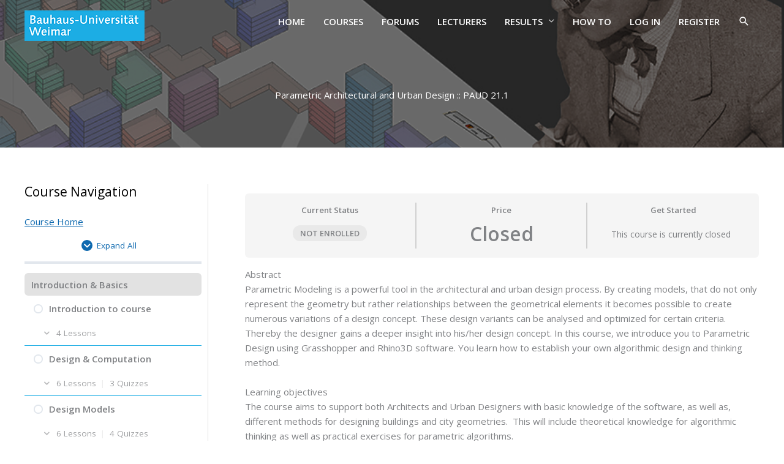

--- FILE ---
content_type: text/html; charset=UTF-8
request_url: https://otp.uni-weimar.de/courses/parametric-architectural-and-urban-design-paud-21-1/
body_size: 29190
content:
<!DOCTYPE html><html lang="en-US"><head><meta charset="UTF-8"><meta name="viewport" content="width=device-width, initial-scale=1"><link rel="profile" href="https://gmpg.org/xfn/11"> <script>var dbdlk_post_id=30117;</script><link media="all" href="https://otp.uni-weimar.de/wp-content/cache/autoptimize/css/autoptimize_576cd7be8d069a0639c82542f6b6cc47.css" rel="stylesheet"><title>Parametric Architectural and Urban Design :: PAUD 21.1 &#8211; OTP</title><link rel="preconnect" href="https://fonts.gstatic.com" crossorigin /><meta name='robots' content='max-image-preview:large' /><link rel="preload" href="https://otp.uni-weimar.de/wp-content/plugins/rate-my-post/public/css/fonts/ratemypost.ttf" type="font/ttf" as="font" crossorigin="anonymous"> <script data-no-defer="1" data-ezscrex="false" data-cfasync="false" data-pagespeed-no-defer data-cookieconsent="ignore">var ctPublicFunctions = {"_ajax_nonce":"0d317cb16f","_rest_nonce":"e3762a0a96","_ajax_url":"\/wp-admin\/admin-ajax.php","_rest_url":"https:\/\/otp.uni-weimar.de\/wp-json\/","data__cookies_type":"none","data__ajax_type":"rest","data__bot_detector_enabled":"1","data__frontend_data_log_enabled":1,"cookiePrefix":"","wprocket_detected":false,"host_url":"otp.uni-weimar.de","text__ee_click_to_select":"Click to select the whole data","text__ee_original_email":"The complete one is","text__ee_got_it":"Got it","text__ee_blocked":"Blocked","text__ee_cannot_connect":"Cannot connect","text__ee_cannot_decode":"Can not decode email. Unknown reason","text__ee_email_decoder":"CleanTalk email decoder","text__ee_wait_for_decoding":"The magic is on the way!","text__ee_decoding_process":"Please wait a few seconds while we decode the contact data."}</script> <script data-no-defer="1" data-ezscrex="false" data-cfasync="false" data-pagespeed-no-defer data-cookieconsent="ignore">var ctPublic = {"_ajax_nonce":"0d317cb16f","settings__forms__check_internal":"0","settings__forms__check_external":"0","settings__forms__force_protection":"0","settings__forms__search_test":"1","settings__forms__wc_add_to_cart":"0","settings__data__bot_detector_enabled":"1","settings__sfw__anti_crawler":0,"blog_home":"https:\/\/otp.uni-weimar.de\/","pixel__setting":"3","pixel__enabled":true,"pixel__url":null,"data__email_check_before_post":"1","data__email_check_exist_post":"1","data__cookies_type":"none","data__key_is_ok":true,"data__visible_fields_required":true,"wl_brandname":"Anti-Spam by CleanTalk","wl_brandname_short":"CleanTalk","ct_checkjs_key":"c45087bebaaa4b619389f37b4160f938c0020e7b1e27382e636c5a51f537aa5a","emailEncoderPassKey":"5c04a90807fcaf6fd2cfe9131ab32f4b","bot_detector_forms_excluded":"W10=","advancedCacheExists":false,"varnishCacheExists":false,"wc_ajax_add_to_cart":false}</script> <link rel='dns-prefetch' href='//fd.cleantalk.org' /><link rel='dns-prefetch' href='//fonts.googleapis.com' /><link href='https://sp-ao.shortpixel.ai' rel='preconnect' /><link rel="alternate" type="application/rss+xml" title="OTP &raquo; Feed" href="https://otp.uni-weimar.de/feed/" /><link rel="alternate" type="application/rss+xml" title="OTP &raquo; Comments Feed" href="https://otp.uni-weimar.de/comments/feed/" />  <script src="//www.googletagmanager.com/gtag/js?id=G-ENGP482HHN"  data-cfasync="false" data-wpfc-render="false" async></script> <script data-cfasync="false" data-wpfc-render="false">var em_version = '8.7.4';
				var em_track_user = true;
				var em_no_track_reason = '';
								var ExactMetricsDefaultLocations = {"page_location":"https:\/\/otp.uni-weimar.de\/courses\/parametric-architectural-and-urban-design-paud-21-1\/"};
								if ( typeof ExactMetricsPrivacyGuardFilter === 'function' ) {
					var ExactMetricsLocations = (typeof ExactMetricsExcludeQuery === 'object') ? ExactMetricsPrivacyGuardFilter( ExactMetricsExcludeQuery ) : ExactMetricsPrivacyGuardFilter( ExactMetricsDefaultLocations );
				} else {
					var ExactMetricsLocations = (typeof ExactMetricsExcludeQuery === 'object') ? ExactMetricsExcludeQuery : ExactMetricsDefaultLocations;
				}

								var disableStrs = [
										'ga-disable-G-ENGP482HHN',
									];

				/* Function to detect opted out users */
				function __gtagTrackerIsOptedOut() {
					for (var index = 0; index < disableStrs.length; index++) {
						if (document.cookie.indexOf(disableStrs[index] + '=true') > -1) {
							return true;
						}
					}

					return false;
				}

				/* Disable tracking if the opt-out cookie exists. */
				if (__gtagTrackerIsOptedOut()) {
					for (var index = 0; index < disableStrs.length; index++) {
						window[disableStrs[index]] = true;
					}
				}

				/* Opt-out function */
				function __gtagTrackerOptout() {
					for (var index = 0; index < disableStrs.length; index++) {
						document.cookie = disableStrs[index] + '=true; expires=Thu, 31 Dec 2099 23:59:59 UTC; path=/';
						window[disableStrs[index]] = true;
					}
				}

				if ('undefined' === typeof gaOptout) {
					function gaOptout() {
						__gtagTrackerOptout();
					}
				}
								window.dataLayer = window.dataLayer || [];

				window.ExactMetricsDualTracker = {
					helpers: {},
					trackers: {},
				};
				if (em_track_user) {
					function __gtagDataLayer() {
						dataLayer.push(arguments);
					}

					function __gtagTracker(type, name, parameters) {
						if (!parameters) {
							parameters = {};
						}

						if (parameters.send_to) {
							__gtagDataLayer.apply(null, arguments);
							return;
						}

						if (type === 'event') {
														parameters.send_to = exactmetrics_frontend.v4_id;
							var hookName = name;
							if (typeof parameters['event_category'] !== 'undefined') {
								hookName = parameters['event_category'] + ':' + name;
							}

							if (typeof ExactMetricsDualTracker.trackers[hookName] !== 'undefined') {
								ExactMetricsDualTracker.trackers[hookName](parameters);
							} else {
								__gtagDataLayer('event', name, parameters);
							}
							
						} else {
							__gtagDataLayer.apply(null, arguments);
						}
					}

					__gtagTracker('js', new Date());
					__gtagTracker('set', {
						'developer_id.dNDMyYj': true,
											});
					if ( ExactMetricsLocations.page_location ) {
						__gtagTracker('set', ExactMetricsLocations);
					}
										__gtagTracker('config', 'G-ENGP482HHN', {"forceSSL":"true"} );
										window.gtag = __gtagTracker;										(function () {
						/* https://developers.google.com/analytics/devguides/collection/analyticsjs/ */
						/* ga and __gaTracker compatibility shim. */
						var noopfn = function () {
							return null;
						};
						var newtracker = function () {
							return new Tracker();
						};
						var Tracker = function () {
							return null;
						};
						var p = Tracker.prototype;
						p.get = noopfn;
						p.set = noopfn;
						p.send = function () {
							var args = Array.prototype.slice.call(arguments);
							args.unshift('send');
							__gaTracker.apply(null, args);
						};
						var __gaTracker = function () {
							var len = arguments.length;
							if (len === 0) {
								return;
							}
							var f = arguments[len - 1];
							if (typeof f !== 'object' || f === null || typeof f.hitCallback !== 'function') {
								if ('send' === arguments[0]) {
									var hitConverted, hitObject = false, action;
									if ('event' === arguments[1]) {
										if ('undefined' !== typeof arguments[3]) {
											hitObject = {
												'eventAction': arguments[3],
												'eventCategory': arguments[2],
												'eventLabel': arguments[4],
												'value': arguments[5] ? arguments[5] : 1,
											}
										}
									}
									if ('pageview' === arguments[1]) {
										if ('undefined' !== typeof arguments[2]) {
											hitObject = {
												'eventAction': 'page_view',
												'page_path': arguments[2],
											}
										}
									}
									if (typeof arguments[2] === 'object') {
										hitObject = arguments[2];
									}
									if (typeof arguments[5] === 'object') {
										Object.assign(hitObject, arguments[5]);
									}
									if ('undefined' !== typeof arguments[1].hitType) {
										hitObject = arguments[1];
										if ('pageview' === hitObject.hitType) {
											hitObject.eventAction = 'page_view';
										}
									}
									if (hitObject) {
										action = 'timing' === arguments[1].hitType ? 'timing_complete' : hitObject.eventAction;
										hitConverted = mapArgs(hitObject);
										__gtagTracker('event', action, hitConverted);
									}
								}
								return;
							}

							function mapArgs(args) {
								var arg, hit = {};
								var gaMap = {
									'eventCategory': 'event_category',
									'eventAction': 'event_action',
									'eventLabel': 'event_label',
									'eventValue': 'event_value',
									'nonInteraction': 'non_interaction',
									'timingCategory': 'event_category',
									'timingVar': 'name',
									'timingValue': 'value',
									'timingLabel': 'event_label',
									'page': 'page_path',
									'location': 'page_location',
									'title': 'page_title',
									'referrer' : 'page_referrer',
								};
								for (arg in args) {
																		if (!(!args.hasOwnProperty(arg) || !gaMap.hasOwnProperty(arg))) {
										hit[gaMap[arg]] = args[arg];
									} else {
										hit[arg] = args[arg];
									}
								}
								return hit;
							}

							try {
								f.hitCallback();
							} catch (ex) {
							}
						};
						__gaTracker.create = newtracker;
						__gaTracker.getByName = newtracker;
						__gaTracker.getAll = function () {
							return [];
						};
						__gaTracker.remove = noopfn;
						__gaTracker.loaded = true;
						window['__gaTracker'] = __gaTracker;
					})();
									} else {
										console.log("");
					(function () {
						function __gtagTracker() {
							return null;
						}

						window['__gtagTracker'] = __gtagTracker;
						window['gtag'] = __gtagTracker;
					})();
									}</script> <link rel='stylesheet' id='astra-google-fonts-css' href='https://fonts.googleapis.com/css?family=Open+Sans%3A400%2C%2C600&#038;display=fallback&#038;ver=4.11.10' media='all' /><link rel='stylesheet' id='astra-addon-css-css' href='https://otp.uni-weimar.de/wp-content/cache/autoptimize/css/autoptimize_single_ad5cc54427d25fb71003ce9fde3b2c9e.css?ver=4.11.8' media='all' /><style id='astra-addon-css-inline-css'>@media (min-width:769px){.ast-hide-display-device-desktop{display:none;}[class^="astra-advanced-hook-"] .wp-block-query .wp-block-post-template .wp-block-post{width:100%;}}@media (min-width:545px) and (max-width:768px){.ast-hide-display-device-tablet{display:none;}}@media (max-width:544px){.ast-hide-display-device-mobile{display:none;}}.main-header-menu .sub-menu,.main-header-menu .sub-menu .menu-link{color:#000000;}.main-header-menu .sub-menu .menu-link:hover,.main-header-menu .sub-menu .menu-item:hover > .menu-link,.main-header-menu .sub-menu .menu-item.focus > .menu-link{color:#00b0f0;}.main-header-menu .sub-menu .menu-item:hover > .ast-menu-toggle,.main-header-menu .sub-menu .menu-item.focus > .ast-menu-toggle{color:#00b0f0;}.main-navigation .sub-menu,.ast-header-break-point .main-header-menu .sub-menu{background-color:rgba(255,255,255,0.7);}.ast-header-search .ast-search-menu-icon .search-field{border-radius:2px;}.ast-header-search .ast-search-menu-icon .search-submit{border-radius:2px;}.ast-header-search .ast-search-menu-icon .search-form{border-top-width:1px;border-bottom-width:1px;border-left-width:1px;border-right-width:1px;border-color:#ddd;border-radius:2px;}@media (min-width:769px){.ast-container{max-width:1240px;}}@media (min-width:993px){.ast-container{max-width:1240px;}}@media (min-width:1201px){.ast-container{max-width:1240px;}}.ast-right-sidebar #secondary,.ast-left-sidebar #secondary,.ast-separate-container.ast-two-container.ast-left-sidebar #secondary,.ast-separate-container.ast-two-container.ast-right-sidebar #secondary,.ast-separate-container.ast-right-sidebar #secondary,.ast-separate-container.ast-left-sidebar #secondary{padding-right:5px;}.ast-two-container.ast-right-sidebar #secondary .widget,.ast-two-container.ast-left-sidebar #secondary .widget,.ast-separate-container #secondary .widget,.ast-plain-container #secondary .widget{padding-right:5px;}.site-header .ast-site-identity{padding-bottom:0px;}@media (max-width:768px){.ast-separate-container .ast-article-post,.ast-separate-container .ast-article-single,.ast-separate-container .ast-comment-list li.depth-1,.ast-separate-container .comment-respond .ast-separate-container .ast-related-posts-wrap,.single.ast-separate-container .ast-author-details{padding-top:1.5em;padding-bottom:1.5em;}.ast-separate-container .ast-article-post,.ast-separate-container .ast-article-single,.ast-separate-container .comments-count-wrapper,.ast-separate-container .ast-comment-list li.depth-1,.ast-separate-container .comment-respond,.ast-separate-container .related-posts-title-wrapper,.ast-separate-container .related-posts-title-wrapper .single.ast-separate-container .about-author-title-wrapper,.ast-separate-container .ast-related-posts-wrap,.single.ast-separate-container .ast-author-details,.ast-separate-container .ast-single-related-posts-container{padding-right:2.14em;padding-left:2.14em;}.ast-narrow-container .ast-article-post,.ast-narrow-container .ast-article-single,.ast-narrow-container .ast-comment-list li.depth-1,.ast-narrow-container .comment-respond,.ast-narrow-container .ast-related-posts-wrap,.ast-narrow-container .ast-single-related-posts-container,.single.ast-narrow-container .ast-author-details{padding-top:1.5em;padding-bottom:1.5em;}.ast-narrow-container .ast-article-post,.ast-narrow-container .ast-article-single,.ast-narrow-container .comments-count-wrapper,.ast-narrow-container .ast-comment-list li.depth-1,.ast-narrow-container .comment-respond,.ast-narrow-container .related-posts-title-wrapper,.ast-narrow-container .related-posts-title-wrapper,.single.ast-narrow-container .about-author-title-wrapper,.ast-narrow-container .ast-related-posts-wrap,.ast-narrow-container .ast-single-related-posts-container,.single.ast-narrow-container .ast-author-details{padding-right:2.14em;padding-left:2.14em;}.ast-separate-container.ast-right-sidebar #primary,.ast-separate-container.ast-left-sidebar #primary,.ast-separate-container #primary,.ast-plain-container #primary,.ast-narrow-container #primary{margin-top:1.5em;margin-bottom:1.5em;}.ast-left-sidebar #primary,.ast-right-sidebar #primary,.ast-separate-container.ast-right-sidebar #primary,.ast-separate-container.ast-left-sidebar #primary,.ast-separate-container #primary,.ast-narrow-container #primary{padding-left:0em;padding-right:0em;}.ast-no-sidebar.ast-separate-container .entry-content .alignfull,.ast-no-sidebar.ast-narrow-container .entry-content .alignfull{margin-right:-2.14em;margin-left:-2.14em;}}@media (max-width:544px){.ast-separate-container .ast-article-post,.ast-separate-container .ast-article-single,.ast-separate-container .ast-comment-list li.depth-1,.ast-separate-container .comment-respond,.ast-separate-container .ast-related-posts-wrap,.single.ast-separate-container .ast-author-details{padding-top:1.5em;padding-bottom:1.5em;}.ast-narrow-container .ast-article-post,.ast-narrow-container .ast-article-single,.ast-narrow-container .ast-comment-list li.depth-1,.ast-narrow-container .comment-respond,.ast-narrow-container .ast-related-posts-wrap,.ast-narrow-container .ast-single-related-posts-container,.single.ast-narrow-container .ast-author-details{padding-top:1.5em;padding-bottom:1.5em;}.ast-separate-container .ast-article-post,.ast-separate-container .ast-article-single,.ast-separate-container .comments-count-wrapper,.ast-separate-container .ast-comment-list li.depth-1,.ast-separate-container .comment-respond,.ast-separate-container .related-posts-title-wrapper,.ast-separate-container .related-posts-title-wrapper,.single.ast-separate-container .about-author-title-wrapper,.ast-separate-container .ast-related-posts-wrap,.single.ast-separate-container .ast-author-details{padding-right:1em;padding-left:1em;}.ast-narrow-container .ast-article-post,.ast-narrow-container .ast-article-single,.ast-narrow-container .comments-count-wrapper,.ast-narrow-container .ast-comment-list li.depth-1,.ast-narrow-container .comment-respond,.ast-narrow-container .related-posts-title-wrapper,.ast-narrow-container .related-posts-title-wrapper,.single.ast-narrow-container .about-author-title-wrapper,.ast-narrow-container .ast-related-posts-wrap,.ast-narrow-container .ast-single-related-posts-container,.single.ast-narrow-container .ast-author-details{padding-right:1em;padding-left:1em;}.ast-no-sidebar.ast-separate-container .entry-content .alignfull,.ast-no-sidebar.ast-narrow-container .entry-content .alignfull{margin-right:-1em;margin-left:-1em;}}@media (max-width:768px){.ast-header-break-point .main-header-bar .main-header-bar-navigation .menu-item-has-children > .ast-menu-toggle{top:0px;right:calc( 20px - 0.907em );}.ast-flyout-menu-enable.ast-header-break-point .main-header-bar .main-header-bar-navigation .main-header-menu > .menu-item-has-children > .ast-menu-toggle{right:calc( 20px - 0.907em );}}@media (max-width:544px){.ast-header-break-point .header-main-layout-2 .site-branding,.ast-header-break-point .ast-mobile-header-stack .ast-mobile-menu-buttons{padding-bottom:0px;}}@media (max-width:768px){.ast-separate-container.ast-two-container #secondary .widget,.ast-separate-container #secondary .widget{margin-bottom:1.5em;}}@media (max-width:768px){.ast-separate-container #primary,.ast-narrow-container #primary{padding-top:0px;}}@media (max-width:768px){.ast-separate-container #primary,.ast-narrow-container #primary{padding-bottom:0px;}}.main-header-bar,.ast-header-break-point .main-header-bar,.ast-header-break-point .header-main-layout-2 .main-header-bar{padding-top:2px;padding-bottom:2px;}.ast-default-menu-enable.ast-main-header-nav-open.ast-header-break-point .main-header-bar,.ast-main-header-nav-open .main-header-bar{padding-bottom:0;}.main-navigation ul .menu-item .menu-link,.ast-header-break-point .main-navigation ul .menu-item .menu-link,.ast-header-break-point li.ast-masthead-custom-menu-items,li.ast-masthead-custom-menu-items{padding-bottom:0px;}.ast-fullscreen-menu-enable.ast-header-break-point .main-header-bar .main-header-bar-navigation .main-header-menu > .menu-item-has-children > .ast-menu-toggle{right:0;}.ast-fullscreen-menu-enable.ast-header-break-point .main-header-bar .main-header-bar-navigation .sub-menu .menu-item-has-children > .ast-menu-toggle{right:0;}.ast-fullscreen-menu-enable.ast-header-break-point .ast-above-header-menu .sub-menu .menu-item.menu-item-has-children > .menu-link,.ast-default-menu-enable.ast-header-break-point .ast-above-header-menu .sub-menu .menu-item.menu-item-has-children > .menu-link,.ast-flyout-menu-enable.ast-header-break-point .ast-above-header-menu .sub-menu .menu-item.menu-item-has-children > .menu-link{padding-right:0;}.ast-fullscreen-menu-enable.ast-header-break-point .ast-below-header-menu .sub-menu .menu-item.menu-item-has-children > .menu-link,.ast-default-menu-enable.ast-header-break-point .ast-below-header-menu .sub-menu .menu-item.menu-item-has-children > .menu-link,.ast-flyout-menu-enable.ast-header-break-point .ast-below-header-menu .sub-menu .menu-item.menu-item-has-children > .menu-link{padding-right:0;}.ast-fullscreen-below-menu-enable.ast-header-break-point .ast-below-header-enabled .ast-below-header-navigation .ast-below-header-menu .menu-item.menu-item-has-children > .menu-link,.ast-default-below-menu-enable.ast-header-break-point .ast-below-header-enabled .ast-below-header-navigation .ast-below-header-menu .menu-item.menu-item-has-children > .menu-link,.ast-flyout-below-menu-enable.ast-header-break-point .ast-below-header-enabled .ast-below-header-navigation .ast-below-header-menu .menu-item.menu-item-has-children > .menu-link{padding-right:0;}.ast-fullscreen-below-menu-enable.ast-header-break-point .ast-below-header-navigation .menu-item-has-children > .ast-menu-toggle,.ast-fullscreen-below-menu-enable.ast-header-break-point .ast-below-header-menu-items .menu-item-has-children > .ast-menu-toggle{right:0;}.ast-fullscreen-below-menu-enable .ast-below-header-enabled .ast-below-header-navigation .ast-below-header-menu .menu-item.menu-item-has-children .sub-menu .ast-menu-toggle{right:0;}.ast-fullscreen-above-menu-enable.ast-header-break-point .ast-above-header-enabled .ast-above-header-navigation .ast-above-header-menu .menu-item.menu-item-has-children > .menu-link,.ast-default-above-menu-enable.ast-header-break-point .ast-above-header-enabled .ast-above-header-navigation .ast-above-header-menu .menu-item.menu-item-has-children > .menu-link,.ast-flyout-above-menu-enable.ast-header-break-point .ast-above-header-enabled .ast-above-header-navigation .ast-above-header-menu .menu-item.menu-item-has-children > .menu-link{padding-right:0;}.ast-fullscreen-above-menu-enable.ast-header-break-point .ast-above-header-navigation .menu-item-has-children > .ast-menu-toggle,.ast-fullscreen-above-menu-enable.ast-header-break-point .ast-above-header-menu-items .menu-item-has-children > .ast-menu-toggle{right:0;}.ast-fullscreen-above-menu-enable .ast-above-header-enabled .ast-above-header-navigation .ast-above-header-menu .menu-item.menu-item-has-children .sub-menu .ast-menu-toggle{right:0;}@media (max-width:768px){.main-header-bar,.ast-header-break-point .main-header-bar,.ast-header-break-point .header-main-layout-2 .main-header-bar{padding-top:1.5em;padding-bottom:1.5em;}.ast-default-menu-enable.ast-main-header-nav-open.ast-header-break-point .main-header-bar,.ast-main-header-nav-open .main-header-bar{padding-bottom:0;}.main-navigation ul .menu-item .menu-link,.ast-header-break-point .main-navigation ul .menu-item .menu-link,.ast-header-break-point li.ast-masthead-custom-menu-items,li.ast-masthead-custom-menu-items{padding-top:0px;padding-right:20px;padding-bottom:0px;padding-left:20px;}.ast-fullscreen-menu-enable.ast-header-break-point .main-header-bar .main-header-bar-navigation .main-header-menu > .menu-item-has-children > .ast-menu-toggle{right:0;}.ast-flyout-menu-enable.ast-header-break-point .main-header-bar .main-header-bar-navigation .menu-item-has-children > .ast-menu-toggle{top:0px;}.ast-desktop .main-navigation .ast-mm-template-content,.ast-desktop .main-navigation .ast-mm-custom-content,.ast-desktop .main-navigation .ast-mm-custom-text-content,.main-navigation .sub-menu .menu-item .menu-link,.ast-header-break-point .main-navigation .sub-menu .menu-item .menu-link{padding-top:0px;padding-right:0;padding-bottom:0px;padding-left:30px;}.ast-header-break-point .main-navigation .sub-menu .menu-item .menu-item .menu-link{padding-left:calc( 30px + 10px );}.ast-header-break-point .main-navigation .sub-menu .menu-item .menu-item .menu-item .menu-link{padding-left:calc( 30px + 20px );}.ast-header-break-point .main-navigation .sub-menu .menu-item .menu-item .menu-item .menu-item .menu-link{padding-left:calc( 30px + 30px );}.ast-header-break-point .main-navigation .sub-menu .menu-item .menu-item .menu-item .menu-item .menu-item .menu-link{padding-left:calc( 30px + 40px );}.ast-header-break-point .main-header-bar .main-header-bar-navigation .sub-menu .menu-item-has-children > .ast-menu-toggle{top:0px;right:calc( 20px - 0.907em );}.ast-fullscreen-menu-enable.ast-header-break-point .main-header-bar .main-header-bar-navigation .sub-menu .menu-item-has-children > .ast-menu-toggle{margin-right:20px;right:0;}.ast-flyout-menu-enable.ast-header-break-point .main-header-bar .main-header-bar-navigation .sub-menu .menu-item-has-children > .ast-menu-toggle{right:calc( 20px - 0.907em );}.ast-flyout-menu-enable.ast-header-break-point .main-header-bar .main-header-bar-navigation .menu-item-has-children .sub-menu .ast-menu-toggle{top:0px;}.ast-fullscreen-menu-enable.ast-header-break-point .main-navigation .sub-menu .menu-item.menu-item-has-children > .menu-link,.ast-default-menu-enable.ast-header-break-point .main-navigation .sub-menu .menu-item.menu-item-has-children > .menu-link,.ast-flyout-menu-enable.ast-header-break-point .main-navigation .sub-menu .menu-item.menu-item-has-children > .menu-link{padding-top:0px;padding-bottom:0px;padding-left:30px;}.ast-fullscreen-menu-enable.ast-header-break-point .ast-above-header-menu .sub-menu .menu-item.menu-item-has-children > .menu-link,.ast-default-menu-enable.ast-header-break-point .ast-above-header-menu .sub-menu .menu-item.menu-item-has-children > .menu-link,.ast-flyout-menu-enable.ast-header-break-point .ast-above-header-menu .sub-menu .menu-item.menu-item-has-children > .menu-link{padding-right:0;padding-top:0px;padding-bottom:0px;padding-left:30px;}.ast-fullscreen-menu-enable.ast-header-break-point .ast-below-header-menu .sub-menu .menu-item.menu-item-has-children > .menu-link,.ast-default-menu-enable.ast-header-break-point .ast-below-header-menu .sub-menu .menu-item.menu-item-has-children > .menu-link,.ast-flyout-menu-enable.ast-header-break-point .ast-below-header-menu .sub-menu .menu-item.menu-item-has-children > .menu-link{padding-right:0;padding-top:0px;padding-bottom:0px;padding-left:30px;}.ast-fullscreen-menu-enable.ast-header-break-point .ast-below-header-menu .sub-menu .menu-link,.ast-fullscreen-menu-enable.ast-header-break-point .ast-header-break-point .ast-below-header-actual-nav .sub-menu .menu-item .menu-link,.ast-fullscreen-menu-enable.ast-header-break-point .ast-below-header-navigation .sub-menu .menu-item .menu-link,.ast-fullscreen-menu-enable.ast-header-break-point .ast-below-header-menu-items .sub-menu .menu-item .menu-link,.ast-fullscreen-menu-enable.ast-header-break-point .main-navigation .sub-menu .menu-item .menu-link{padding-top:0px;padding-bottom:0px;padding-left:30px;}.ast-below-header,.ast-header-break-point .ast-below-header{padding-top:1em;padding-bottom:1em;}.ast-below-header-menu .menu-link,.below-header-nav-padding-support .below-header-section-1 .below-header-menu > .menu-item > .menu-link,.below-header-nav-padding-support .below-header-section-2 .below-header-menu > .menu-item > .menu-link,.ast-header-break-point .ast-below-header-actual-nav > .ast-below-header-menu > .menu-item > .menu-link{padding-top:0px;padding-right:20px;padding-bottom:0px;padding-left:20px;}.ast-desktop .ast-below-header-menu .ast-mm-template-content,.ast-desktop .ast-below-header-menu .ast-mm-custom-text-content,.ast-below-header-menu .sub-menu .menu-link,.ast-header-break-point .ast-below-header-actual-nav .sub-menu .menu-item .menu-link{padding-top:0px;padding-right:20px;padding-bottom:0px;padding-left:20px;}.ast-header-break-point .ast-below-header-actual-nav .sub-menu .menu-item .menu-item .menu-link,.ast-header-break-point .ast-below-header-menu-items .sub-menu .menu-item .menu-item .menu-link{padding-left:calc( 20px + 10px );}.ast-header-break-point .ast-below-header-actual-nav .sub-menu .menu-item .menu-item .menu-item .menu-link,.ast-header-break-point .ast-below-header-menu-items .sub-menu .menu-item .menu-item .menu-item .menu-link{padding-left:calc( 20px + 20px );}.ast-header-break-point .ast-below-header-actual-nav .sub-menu .menu-item .menu-item .menu-item .menu-item .menu-link,.ast-header-break-point .ast-below-header-menu-items .sub-menu .menu-item .menu-item .menu-item .menu-item .menu-link{padding-left:calc( 20px + 30px );}.ast-header-break-point .ast-below-header-actual-nav .sub-menu .menu-item .menu-item .menu-item .menu-item .menu-item .menu-link,.ast-header-break-point .ast-below-header-menu-items .sub-menu .menu-item .menu-item .menu-item .menu-item .menu-item .menu-link{padding-left:calc( 20px + 40px );}.ast-default-below-menu-enable.ast-header-break-point .ast-below-header-navigation .menu-item-has-children > .ast-menu-toggle,.ast-default-below-menu-enable.ast-header-break-point .ast-below-header-menu-items .menu-item-has-children > .ast-menu-toggle,.ast-flyout-below-menu-enable.ast-header-break-point .ast-below-header-navigation .menu-item-has-children > .ast-menu-toggle,.ast-flyout-below-menu-enable.ast-header-break-point .ast-below-header-menu-items .menu-item-has-children > .ast-menu-toggle{top:0px;right:calc( 20px - 0.907em );}.ast-default-below-menu-enable .ast-below-header-enabled .ast-below-header-navigation .ast-below-header-menu .menu-item.menu-item-has-children .sub-menu .ast-menu-toggle,.ast-flyout-below-menu-enable .ast-below-header-enabled .ast-below-header-navigation .ast-below-header-menu .menu-item.menu-item-has-children .sub-menu .ast-menu-toggle{top:0px;right:calc( 20px - 0.907em );}.ast-fullscreen-below-menu-enable.ast-header-break-point .ast-below-header-navigation .menu-item-has-children > .ast-menu-toggle,.ast-fullscreen-below-menu-enable.ast-header-break-point .ast-below-header-menu-items .menu-item-has-children > .ast-menu-toggle{right:0;}.ast-fullscreen-below-menu-enable .ast-below-header-enabled .ast-below-header-navigation .ast-below-header-menu .menu-item.menu-item-has-children .sub-menu .ast-menu-toggle{right:0;}.ast-above-header{padding-top:0px;padding-bottom:0px;}.ast-above-header-enabled .ast-above-header-navigation .ast-above-header-menu > .menu-item > .menu-link,.ast-header-break-point .ast-above-header-enabled .ast-above-header-menu > .menu-item:first-child > .menu-link,.ast-header-break-point .ast-above-header-enabled .ast-above-header-menu > .menu-item:last-child > .menu-link{padding-top:0px;padding-right:20px;padding-bottom:0px;padding-left:20px;}.ast-header-break-point .ast-above-header-navigation > ul > .menu-item-has-children > .ast-menu-toggle{top:0px;}.ast-desktop .ast-above-header-navigation .ast-mm-custom-text-content,.ast-desktop .ast-above-header-navigation .ast-mm-template-content,.ast-above-header-enabled .ast-above-header-navigation .ast-above-header-menu .menu-item .sub-menu .menu-link,.ast-header-break-point .ast-above-header-enabled .ast-above-header-menu .menu-item .sub-menu .menu-link,.ast-above-header-enabled .ast-above-header-menu > .menu-item:first-child .sub-menu .menu-item .menu-link{padding-top:0px;padding-right:20px;padding-bottom:0px;padding-left:20px;}.ast-header-break-point .ast-above-header-enabled .ast-above-header-menu .menu-item .sub-menu .menu-item .menu-link{padding-left:calc( 20px + 10px );}.ast-header-break-point .ast-above-header-enabled .ast-above-header-menu .menu-item .sub-menu .menu-item .menu-item .menu-link{padding-left:calc( 20px + 20px );}.ast-header-break-point .ast-above-header-enabled .ast-above-header-menu .menu-item .sub-menu .menu-item .menu-item .menu-item .menu-link{padding-left:calc( 20px + 30px );}.ast-header-break-point .ast-above-header-enabled .ast-above-header-menu .menu-item .sub-menu .menu-item .menu-item .menu-item .menu-item .menu-link{padding-left:calc( 20px + 40px );}.ast-default-above-menu-enable.ast-header-break-point .ast-above-header-navigation .menu-item-has-children > .ast-menu-toggle,.ast-default-above-menu-enable.ast-header-break-point .ast-above-header-menu-items .menu-item-has-children > .ast-menu-toggle,.ast-flyout-above-menu-enable.ast-header-break-point .ast-above-header-navigation .menu-item-has-children > .ast-menu-toggle,.ast-flyout-above-menu-enable.ast-header-break-point .ast-above-header-menu-items .menu-item-has-children > .ast-menu-toggle{top:0px;right:calc( 20px - 0.907em );}.ast-default-above-menu-enable .ast-above-header-enabled .ast-above-header-navigation .ast-above-header-menu .menu-item.menu-item-has-children .sub-menu .ast-menu-toggle,.ast-flyout-above-menu-enable .ast-above-header-enabled .ast-above-header-navigation .ast-above-header-menu .menu-item.menu-item-has-children .sub-menu .ast-menu-toggle{top:0px;right:calc( 20px - 0.907em );}.ast-fullscreen-above-menu-enable.ast-header-break-point .ast-above-header-navigation .menu-item-has-children > .ast-menu-toggle,.ast-fullscreen-above-menu-enable.ast-header-break-point .ast-above-header-menu-items .menu-item-has-children > .ast-menu-toggle{right:0;}.ast-fullscreen-above-menu-enable .ast-above-header-enabled .ast-above-header-navigation .ast-above-header-menu .menu-item.menu-item-has-children .sub-menu .ast-menu-toggle{margin-right:20px;right:0;}.ast-footer-overlay{padding-top:2em;padding-bottom:2em;}.ast-small-footer .nav-menu a,.footer-sml-layout-2 .ast-small-footer-section-1 .menu-item a,.footer-sml-layout-2 .ast-small-footer-section-2 .menu-item a{padding-top:0em;padding-right:.5em;padding-bottom:0em;padding-left:.5em;}}@media (max-width:544px){.main-header-bar,.ast-header-break-point .main-header-bar,.ast-header-break-point .header-main-layout-2 .main-header-bar,.ast-header-break-point .ast-mobile-header-stack .main-header-bar{padding-top:1em;padding-bottom:1em;}.ast-default-menu-enable.ast-main-header-nav-open.ast-header-break-point .main-header-bar,.ast-main-header-nav-open .main-header-bar{padding-bottom:0;}.ast-fullscreen-menu-enable.ast-header-break-point .main-header-bar .main-header-bar-navigation .main-header-menu > .menu-item-has-children > .ast-menu-toggle{right:0;}.ast-desktop .main-navigation .ast-mm-template-content,.ast-desktop .main-navigation .ast-mm-custom-content,.ast-desktop .main-navigation .ast-mm-custom-text-content,.main-navigation .sub-menu .menu-item .menu-link,.ast-header-break-point .main-navigation .sub-menu .menu-item .menu-link{padding-right:0;}.ast-fullscreen-menu-enable.ast-header-break-point .main-header-bar .main-header-bar-navigation .sub-menu .menu-item-has-children > .ast-menu-toggle{right:0;}.ast-fullscreen-menu-enable.ast-header-break-point .ast-above-header-menu .sub-menu .menu-item.menu-item-has-children > .menu-link,.ast-default-menu-enable.ast-header-break-point .ast-above-header-menu .sub-menu .menu-item.menu-item-has-children > .menu-link,.ast-flyout-menu-enable.ast-header-break-point .ast-above-header-menu .sub-menu .menu-item.menu-item-has-children > .menu-link{padding-right:0;}.ast-fullscreen-menu-enable.ast-header-break-point .ast-below-header-menu .sub-menu .menu-item.menu-item-has-children > .menu-link,.ast-default-menu-enable.ast-header-break-point .ast-below-header-menu .sub-menu .menu-item.menu-item-has-children > .menu-link,.ast-flyout-menu-enable.ast-header-break-point .ast-below-header-menu .sub-menu .menu-item.menu-item-has-children > .menu-link{padding-right:0;}.ast-fullscreen-below-menu-enable.ast-header-break-point .ast-below-header-navigation .menu-item-has-children > .ast-menu-toggle,.ast-fullscreen-below-menu-enable.ast-header-break-point .ast-below-header-menu-items .menu-item-has-children > .ast-menu-toggle{right:0;}.ast-fullscreen-below-menu-enable .ast-below-header-enabled .ast-below-header-navigation .ast-below-header-menu .menu-item.menu-item-has-children .sub-menu .ast-menu-toggle{right:0;}.ast-above-header{padding-top:0.5em;}.ast-fullscreen-above-menu-enable.ast-header-break-point .ast-above-header-enabled .ast-above-header-navigation .ast-above-header-menu .menu-item.menu-item-has-children > .menu-link,.ast-default-above-menu-enable.ast-header-break-point .ast-above-header-enabled .ast-above-header-navigation .ast-above-header-menu .menu-item.menu-item-has-children > .menu-link,.ast-flyout-above-menu-enable.ast-header-break-point .ast-above-header-enabled .ast-above-header-navigation .ast-above-header-menu .menu-item.menu-item-has-children > .menu-link{padding-right:0;}.ast-fullscreen-above-menu-enable.ast-header-break-point .ast-above-header-navigation .menu-item-has-children > .ast-menu-toggle,.ast-fullscreen-above-menu-enable.ast-header-break-point .ast-above-header-menu-items .menu-item-has-children > .ast-menu-toggle{right:0;}.ast-fullscreen-above-menu-enable .ast-above-header-enabled .ast-above-header-navigation .ast-above-header-menu .menu-item.menu-item-has-children .sub-menu .ast-menu-toggle{right:0;}}@media (max-width:544px){.ast-header-break-point .header-main-layout-2 .site-branding,.ast-header-break-point .ast-mobile-header-stack .ast-mobile-menu-buttons{padding-bottom:0px;}}.site-title,.site-title a{font-family:'Open Sans',sans-serif;line-height:1.23em;}#secondary .widget-title{font-family:'Open Sans',sans-serif;line-height:1.23em;}.blog .entry-title,.blog .entry-title a,.archive .entry-title,.archive .entry-title a,.search .entry-title,.search .entry-title a{font-family:'Open Sans',sans-serif;line-height:1.23em;}.main-navigation{font-weight:700;}.main-header-bar .main-header-bar-navigation{text-transform:uppercase;}.main-header-menu > .menu-item > .sub-menu:first-of-type,.main-header-menu > .menu-item > .astra-full-megamenu-wrapper:first-of-type{font-size:13px;font-size:0.86666666666667rem;font-weight:500;}.main-header-bar .main-header-bar-navigation .sub-menu{text-transform:uppercase;}.ast-search-box.header-cover #close::before,.ast-search-box.full-screen #close::before{font-family:Astra;content:"\e5cd";display:inline-block;transition:transform .3s ease-in-out;}.site-header .ast-inline-search.ast-search-menu-icon .search-field {width: auto;}.ast-advanced-headers-different-logo .advanced-header-logo,.ast-header-break-point .ast-has-mobile-header-logo .advanced-header-logo{display:inline-block;}.ast-header-break-point.ast-advanced-headers-different-logo .ast-has-mobile-header-logo .ast-mobile-header-logo{display:none;}.ast-advanced-headers-layout{padding-top:6%;padding-bottom:6%;width:100%;}.ast-advanced-headers-wrap,.ast-advanced-headers-title{color:#ffffff;}.ast-advanced-headers-breadcrumb{color:#ffffff;}.ast-advanced-headers-breadcrumb a{color:#ffffff;}.ast-advanced-headers-breadcrumb a:hover{color:#ffffff;}.ast-advanced-headers .site-title a,.site-title a:focus,.ast-advanced-headers .site-title a:hover,.ast-advanced-headers .site-title a:visited{color:#ffffff;}.ast-advanced-headers .site-header .site-title a:hover{color:#ffffff;}.ast-advanced-headers .site-header .site-description{color:#ffffff;}.ast-advanced-headers .main-header-menu,.ast-advanced-headers.ast-header-break-point .main-header-menu,.ast-advanced-headers .ast-masthead-custom-menu-items{background-color:transparent;}.ast-advanced-headers .main-header-menu > .menu-item.current-menu-ancestor > .menu-link,.ast-advanced-headers .main-header-menu > .menu-item.current-menu-item > .menu-link{color:#ffffff;}.ast-advanced-headers .main-header-menu > .menu-item > .menu-link:hover,.ast-advanced-headers .main-header-menu > .menu-item:hover > .menu-link{color:#ffffff;}.ast-advanced-headers .main-header-menu .ast-masthead-custom-menu-items a:hover{color:#ffffff;}.ast-advanced-headers .main-header-menu,.ast-advanced-headers .main-header-menu > .menu-item > .menu-link,.ast-advanced-headers .ast-masthead-custom-menu-items,.ast-advanced-headers .ast-masthead-custom-menu-items a{color:#ffffff;}.ast-advanced-headers.ast-header-break-point .main-header-bar {border-bottom-width:0px;border-bottom-color:transparent;}@media (min-width: 769px) {.ast-advanced-headers .main-header-bar {border-bottom-width:0px;border-bottom-color:transparent;}}.ast-title-bar-wrap{background-image:url(https://sp-ao.shortpixel.ai/client/to_webp,q_lossless,ret_img/https://otp.uni-weimar.de/wp-content/uploads/2020/05/Le-Corbusier-DJ-0.jpg);background-repeat:repeat;background-size:cover;background-position:center center;}.ast-title-bar-wrap:after{content:"";position:absolute;left:0;right:0;top:0;bottom:0;background-color:rgba(0,0,0,0.5);}.ast-header-break-point .ast-advanced-headers-parallax{background-attachment:fixed;}</style><!--[if IE]> <script src="https://otp.uni-weimar.de/wp-content/themes/astra/assets/js/minified/flexibility.min.js?ver=4.11.10" id="astra-flexibility-js"></script> <script id="astra-flexibility-js-after">flexibility(document.documentElement);</script> <![endif]--> <script src="https://otp.uni-weimar.de/wp-includes/js/jquery/jquery.min.js?ver=3.7.1" id="jquery-core-js"></script> <script src="https://otp.uni-weimar.de/wp-includes/js/jquery/jquery-migrate.min.js?ver=3.4.1" id="jquery-migrate-js"></script> <script src="https://otp.uni-weimar.de/wp-content/plugins/astra-addon/addons/advanced-headers/assets/js/minified/advanced-headers.min.js?ver=4.11.8" id="astra-advanced-headers-js-js"></script> <script src="https://otp.uni-weimar.de/wp-content/plugins/google-analytics-dashboard-for-wp/assets/js/frontend-gtag.min.js?ver=8.7.4" id="exactmetrics-frontend-script-js" async data-wp-strategy="async"></script> <script data-cfasync="false" data-wpfc-render="false" id='exactmetrics-frontend-script-js-extra'>var exactmetrics_frontend = {"js_events_tracking":"true","download_extensions":"zip,mp3,mpeg,pdf,docx,pptx,xlsx,rar","inbound_paths":"[{\"path\":\"\\\/go\\\/\",\"label\":\"affiliate\"},{\"path\":\"\\\/recommend\\\/\",\"label\":\"affiliate\"}]","home_url":"https:\/\/otp.uni-weimar.de","hash_tracking":"false","v4_id":"G-ENGP482HHN"};</script> <script src="https://otp.uni-weimar.de/wp-content/plugins/cleantalk-spam-protect/js/apbct-public-bundle.min.js?ver=6.70.1_1766188025" id="apbct-public-bundle.min-js-js"></script> <script src="https://fd.cleantalk.org/ct-bot-detector-wrapper.js?ver=6.70.1" id="ct_bot_detector-js" defer data-wp-strategy="defer"></script> <script src="https://otp.uni-weimar.de/wp-content/plugins/divi-learndash-kit/script.js?ver=1.5.3" id="divi-learndash-kit-js"></script> <script src="https://otp.uni-weimar.de/wp-content/plugins/quiz-reporting-extension/assets/dist/js/common.js?ver=3.1.0" id="qre-common-js-js"></script> <script id="uncannyowl-learndash-toolkit-free-js-extra">var UncannyToolkit = {"ajax":{"url":"https:\/\/otp.uni-weimar.de\/wp-admin\/admin-ajax.php","nonce":"e26e5374fd"},"integrity":{"shouldPreventConcurrentLogin":false},"i18n":{"dismiss":"Dismiss","preventConcurrentLogin":"Your account has exceeded maximum concurrent login number.","error":{"generic":"Something went wrong. Please, try again"}},"modals":[]};</script> <script src="https://otp.uni-weimar.de/wp-content/plugins/uncanny-learndash-toolkit/src/assets/frontend/dist/bundle.min.js?ver=3.7.0.3" id="uncannyowl-learndash-toolkit-free-js"></script> <script id="yop-public-js-extra">var objectL10n = {"yopPollParams":{"urlParams":{"ajax":"https:\/\/otp.uni-weimar.de\/wp-admin\/admin-ajax.php","wpLogin":"https:\/\/otp.uni-weimar.de\/wp-login.php?redirect_to=https%3A%2F%2Fotp.uni-weimar.de%2Fwp-admin%2Fadmin-ajax.php%3Faction%3Dyop_poll_record_wordpress_vote"},"apiParams":{"reCaptcha":{"siteKey":""},"reCaptchaV2Invisible":{"siteKey":""},"reCaptchaV3":{"siteKey":""},"hCaptcha":{"siteKey":""},"cloudflareTurnstile":{"siteKey":""}},"captchaParams":{"imgPath":"https:\/\/otp.uni-weimar.de\/wp-content\/plugins\/yop-poll\/public\/assets\/img\/","url":"https:\/\/otp.uni-weimar.de\/wp-content\/plugins\/yop-poll\/app.php","accessibilityAlt":"Sound icon","accessibilityTitle":"Accessibility option: listen to a question and answer it!","accessibilityDescription":"Type below the <strong>answer<\/strong> to what you hear. Numbers or words:","explanation":"Click or touch the <strong>ANSWER<\/strong>","refreshAlt":"Refresh\/reload icon","refreshTitle":"Refresh\/reload: get new images and accessibility option!"},"voteParams":{"invalidPoll":"Invalid Poll","noAnswersSelected":"No answer selected","minAnswersRequired":"At least {min_answers_allowed} answer(s) required","maxAnswersRequired":"A max of {max_answers_allowed} answer(s) accepted","noAnswerForOther":"No other answer entered","noValueForCustomField":"{custom_field_name} is required","tooManyCharsForCustomField":"Text for {custom_field_name} is too long","consentNotChecked":"You must agree to our terms and conditions","noCaptchaSelected":"Captcha is required","thankYou":"Thank you for your vote"},"resultsParams":{"singleVote":"vote","multipleVotes":"votes","singleAnswer":"answer","multipleAnswers":"answers"}}};</script> <script src="https://otp.uni-weimar.de/wp-content/plugins/yop-poll/public/assets/js/yop-poll-public-6.5.37.min.js?ver=6d068061e58630d94c5554ca258e3524" id="yop-public-js"></script> <script src="https://otp.uni-weimar.de/wp-content/plugins/ld-content-cloner/public/js/ld-content-cloner-public.js?ver=1.0.0" id="ld-content-cloner-js"></script> <script src="https://otp.uni-weimar.de/wp-includes/js/jquery/ui/core.min.js?ver=1.13.3" id="jquery-ui-core-js"></script> <script src="https://otp.uni-weimar.de/wp-includes/js/jquery/ui/datepicker.min.js?ver=1.13.3" id="jquery-ui-datepicker-js"></script> <script id="jquery-ui-datepicker-js-after">jQuery(function(jQuery){jQuery.datepicker.setDefaults({"closeText":"Close","currentText":"Today","monthNames":["January","February","March","April","May","June","July","August","September","October","November","December"],"monthNamesShort":["Jan","Feb","Mar","Apr","May","Jun","Jul","Aug","Sep","Oct","Nov","Dec"],"nextText":"Next","prevText":"Previous","dayNames":["Sunday","Monday","Tuesday","Wednesday","Thursday","Friday","Saturday"],"dayNamesShort":["Sun","Mon","Tue","Wed","Thu","Fri","Sat"],"dayNamesMin":["S","M","T","W","T","F","S"],"dateFormat":"MM d, yy","firstDay":1,"isRTL":false});});</script> <script src="https://otp.uni-weimar.de/wp-content/plugins/wp-user-frontend-pro/assets/js/jquery-ui-timepicker-addon.js?ver=4.1.9" id="jquery-ui-timepicker-js"></script> <script src="https://otp.uni-weimar.de/wp-includes/js/tinymce/tinymce.min.js?ver=49110-20250317" id="wp-tinymce-root-js"></script> <script src="https://otp.uni-weimar.de/wp-includes/js/tinymce/plugins/compat3x/plugin.min.js?ver=49110-20250317" id="wp-tinymce-js"></script> <link rel="https://api.w.org/" href="https://otp.uni-weimar.de/wp-json/" /><link rel="alternate" title="JSON" type="application/json" href="https://otp.uni-weimar.de/wp-json/wp/v2/sfwd-courses/30117" /><link rel="EditURI" type="application/rsd+xml" title="RSD" href="https://otp.uni-weimar.de/xmlrpc.php?rsd" /><link rel="canonical" href="https://otp.uni-weimar.de/courses/parametric-architectural-and-urban-design-paud-21-1/" /><link rel="alternate" title="oEmbed (JSON)" type="application/json+oembed" href="https://otp.uni-weimar.de/wp-json/oembed/1.0/embed?url=https%3A%2F%2Fotp.uni-weimar.de%2Fcourses%2Fparametric-architectural-and-urban-design-paud-21-1%2F" /><link rel="alternate" title="oEmbed (XML)" type="text/xml+oembed" href="https://otp.uni-weimar.de/wp-json/oembed/1.0/embed?url=https%3A%2F%2Fotp.uni-weimar.de%2Fcourses%2Fparametric-architectural-and-urban-design-paud-21-1%2F&#038;format=xml" /> <script type="text/javascript">var ajaxurl = 'https://otp.uni-weimar.de/wp-admin/admin-ajax.php';</script> <meta name="generator" content="Easy Digital Downloads v3.5.1" /><link rel="icon" href="https://sp-ao.shortpixel.ai/client/to_webp,q_lossless,ret_img,w_32,h_32/https://otp.uni-weimar.de/wp-content/uploads/2019/02/faviconOnlinCourse-150x150.jpg" sizes="32x32" /><link rel="icon" href="https://sp-ao.shortpixel.ai/client/to_webp,q_lossless,ret_img,w_192,h_192/https://otp.uni-weimar.de/wp-content/uploads/2019/02/faviconOnlinCourse-300x300.jpg" sizes="192x192" /><link rel="apple-touch-icon" href="https://sp-ao.shortpixel.ai/client/to_webp,q_lossless,ret_img,w_180,h_180/https://otp.uni-weimar.de/wp-content/uploads/2019/02/faviconOnlinCourse-300x300.jpg" /><meta name="msapplication-TileImage" content="https://otp.uni-weimar.de/wp-content/uploads/2019/02/faviconOnlinCourse-300x300.jpg" /></head><body data-rsssl=1 itemtype='https://schema.org/Blog' itemscope='itemscope' class="bp-legacy wp-singular sfwd-courses-template-default single single-sfwd-courses postid-30117 wp-custom-logo wp-theme-astra ldx-plugin et_divi_builder qre-default edd-js-none ast-desktop ast-plain-container ast-left-sidebar astra-4.11.10 ast-header-custom-item-inside group-blog ast-blog-single-style-1 ast-custom-post-type ast-single-post ast-inherit-site-logo-transparent ast-advanced-headers ast-full-width-layout et-pb-theme-astra et-db ast-normal-title-enabled astra-addon-4.11.8 learndash-cpt learndash-cpt-sfwd-courses learndash-template-ld30 learndash-embed-responsive"> <script type="text/javascript" id="bbp-swap-no-js-body-class">document.body.className = document.body.className.replace( 'bbp-no-js', 'bbp-js' );</script> <script>(function(){var c = document.body.classList;c.remove('edd-js-none');c.add('edd-js');})();</script> <a
 class="skip-link screen-reader-text"
 href="#content"
 title="Skip to content"> Skip to content</a><div
class="hfeed site" id="page"><div class="ast-merged-advanced-header ast-title-bar-wrap ast-advanced-headers-vertical-center"  aria-label=""><header
 class="site-header ast-primary-submenu-animation-fade header-main-layout-1 ast-primary-menu-enabled ast-logo-title-inline ast-hide-custom-menu-mobile ast-menu-toggle-icon ast-mobile-header-inline" id="masthead" itemtype="https://schema.org/WPHeader" itemscope="itemscope" itemid="#masthead"		><div class="main-header-bar-wrap"><div class="main-header-bar"><div class="ast-container"><div class="ast-flex main-header-container"><div class="site-branding"><div
 class="ast-site-identity" itemtype="https://schema.org/Organization" itemscope="itemscope"			> <span class="site-logo-img"><a href="https://otp.uni-weimar.de/" class="custom-logo-link" rel="home"><img width="196" height="50" src="https://sp-ao.shortpixel.ai/client/to_webp,q_lossless,ret_img,w_196,h_50/https://otp.uni-weimar.de/wp-content/uploads/2019/02/BUW_blau_50.png" class="custom-logo" alt="OTP" decoding="async" /></a></span></div></div><div class="ast-mobile-menu-buttons"><div class="ast-button-wrap"> <button type="button" class="menu-toggle main-header-menu-toggle  ast-mobile-menu-buttons-minimal "  aria-controls='primary-menu' aria-expanded='false'> <span class="screen-reader-text">Main Menu</span> <span class="ast-icon icon-menu-bars"><span class="menu-toggle-icon"></span></span> </button></div></div><div class="ast-main-header-bar-alignment"><div class="main-header-bar-navigation"><nav class="site-navigation ast-flex-grow-1 navigation-accessibility" id="primary-site-navigation" aria-label="Site Navigation" itemtype="https://schema.org/SiteNavigationElement" itemscope="itemscope"><div class="main-navigation"><ul id="primary-menu" class="main-header-menu ast-menu-shadow ast-nav-menu ast-flex ast-justify-content-flex-end  submenu-with-border astra-menu-animation-fade "><li id="menu-item-6766" class="menu-item menu-item-type-post_type menu-item-object-page menu-item-home menu-item-6766"><a href="https://otp.uni-weimar.de/" class="menu-link">Home</a></li><li id="menu-item-6764" class="menu-item menu-item-type-post_type menu-item-object-page menu-item-6764"><a href="https://otp.uni-weimar.de/all-courses/" class="menu-link">Courses</a></li><li id="menu-item-6809" class="menu-item menu-item-type-post_type menu-item-object-page menu-item-6809"><a href="https://otp.uni-weimar.de/allforums/" class="menu-link">Forums</a></li><li id="menu-item-6894" class="menu-item menu-item-type-post_type menu-item-object-page menu-item-6894"><a href="https://otp.uni-weimar.de/lecturers/" class="menu-link">Lecturers</a></li><li id="menu-item-8920" class="menu-item menu-item-type-post_type menu-item-object-page menu-item-has-children menu-item-8920"><a aria-expanded="false" href="https://otp.uni-weimar.de/results/" class="menu-link">Results</a><button class="ast-menu-toggle" aria-expanded="false" aria-label="Toggle menu"><span class="screen-reader-text">Menu Toggle</span><span class="ast-icon icon-arrow"></span></button><ul class="sub-menu"><li id="menu-item-8775" class="menu-item menu-item-type-post_type menu-item-object-page menu-item-8775"><a href="https://otp.uni-weimar.de/students-presentations/" class="menu-link">Student Lectures</a></li><li id="menu-item-8921" class="menu-item menu-item-type-post_type menu-item-object-page menu-item-8921"><a href="https://otp.uni-weimar.de/design-studio-results/" class="menu-link">Design Studios</a></li><li id="menu-item-11797" class="menu-item menu-item-type-post_type menu-item-object-page menu-item-11797"><a href="https://otp.uni-weimar.de/master-and-bachelor-thesis/" class="menu-link">Master and Bachelor Thesis</a></li></ul></li><li id="menu-item-12685" class="nmr-administrator nmr-editor nmr-wdm_instructor nmr-bbp_moderator menu-item menu-item-type-post_type menu-item-object-page menu-item-12685"><a href="https://otp.uni-weimar.de/how-to/" class="menu-link">How to</a></li><li id="menu-item-9899" class="uo-login-logout-menu-item menu-item menu-item-type-custom menu-item-object-custom menu-item-9899"><a href="https://otp.uni-weimar.de/wp-login.php" class="menu-link">Log In</a></li><li id="menu-item-9900" class="uo-login-logout-menu-item menu-item menu-item-type-custom menu-item-object-custom menu-item-9900"><a href="https://otp.uni-weimar.de/registration/" class="menu-link">Register</a></li><li class="ast-masthead-custom-menu-items search-custom-menu-item"><div class="ast-search-menu-icon slide-search" ><form apbct-form-sign="native_search" role="search" method="get" class="search-form" action="https://otp.uni-weimar.de/"> <label for="search-field"> <span class="screen-reader-text">Search for:</span> <input type="search" id="search-field" class="search-field"   placeholder="Search..." value="" name="s" tabindex="-1"> </label> <input
 class="apbct_special_field apbct_email_id__search_form"
 name="apbct__email_id__search_form"
 aria-label="apbct__label_id__search_form"
 type="text" size="30" maxlength="200" autocomplete="off"
 value=""
 /><input
 id="apbct_submit_id__search_form" 
 class="apbct_special_field apbct__email_id__search_form"
 name="apbct__label_id__search_form"
 aria-label="apbct_submit_name__search_form"
 type="submit"
 size="30"
 maxlength="200"
 value="12821"
 /></form><div class="ast-search-icon"> <a class="slide-search astra-search-icon" role="button" tabindex="0" aria-label="Search button" href="#"> <span class="screen-reader-text">Search</span> <span class="ast-icon icon-search"></span> </a></div></div></li></ul></div></nav></div></div></div></div></div></div></header><div class="ast-inside-advanced-header-content"><div class="ast-advanced-headers-layout ast-advanced-headers-layout-2" ><div class="ast-container ast-title-bar-align-center"><div class="ast-advanced-headers-wrap"><h1 class="ast-advanced-headers-title"> Parametric Architectural and Urban Design :: PAUD 21.1</h1></div></div></div></div></div><div id="content" class="site-content"><div class="ast-container"><div class="widget-area secondary" id="secondary" itemtype="https://schema.org/WPSideBar" itemscope="itemscope"><div class="sidebar-main" ><aside id="widget_ldcoursenavigation-3" class="widget widget_ldcoursenavigation"><h2 class="widget-title">Course Navigation</h2><div class="learndash-wrapper"><div class="ld-course-navigation ld-course-nav-30117" data-widget_instance="{&quot;course_id&quot;:30117,&quot;widget_instance&quot;:{&quot;title&quot;:&quot;Course Navigation&quot;,&quot;show_lesson_quizzes&quot;:true,&quot;show_topic_quizzes&quot;:true,&quot;show_course_quizzes&quot;:true,&quot;extended_widget_opts-widget_ldcoursenavigation-3&quot;:{&quot;id_base&quot;:&quot;widget_ldcoursenavigation-3&quot;,&quot;visibility&quot;:{&quot;main&quot;:&quot;&quot;,&quot;options&quot;:&quot;hide&quot;,&quot;selected&quot;:&quot;0&quot;},&quot;devices&quot;:{&quot;options&quot;:&quot;hide&quot;},&quot;alignment&quot;:{&quot;desktop&quot;:&quot;default&quot;},&quot;roles&quot;:{&quot;state&quot;:&quot;in&quot;},&quot;class&quot;:{&quot;selected&quot;:&quot;0&quot;,&quot;id&quot;:&quot;&quot;,&quot;classes&quot;:&quot;&quot;,&quot;logic&quot;:&quot;&quot;},&quot;tabselect&quot;:&quot;3&quot;},&quot;show_widget_wrapper&quot;:true,&quot;current_lesson_id&quot;:0,&quot;current_step_id&quot;:0}}"><div class="ld-course-navigation-heading"><div class="ld-course-navigation-actions"> <a class="ld-home-link" href="https://otp.uni-weimar.de/courses/parametric-architectural-and-urban-design-paud-21-1/">Course Home</a> <span class="ld-expand-button ld-button-alternate" data-ld-expands="ld-lesson-list-30117"  data-ld-expand-text="Expand All" data-ld-collapse-text="Collapse All"> <span class="ld-icon-arrow-down ld-icon ld-primary-background"></span> <span class="ld-text ld-primary-color">Expand All</span> </span></div></div><div class="ld-lesson-navigation"><div class="ld-lesson-items" data-ld-expand-list="true" id="ld-lesson-list-30117"><div class="ld-lesson-item-section-heading ld-lesson-item-section-heading-1587298108091"> <span class="ld-lesson-section-heading" role="heading" aria-level="3">Introduction &amp; Basics</span></div><div class="ld-lesson-item ld-is-not-current-lesson learndash-not-available learndash-incomplete is_not_sample"><div class="ld-lesson-item-preview"> <a class="ld-lesson-item-preview-heading ld-primary-color-hover" href="https://otp.uni-weimar.de/courses/parametric-architectural-and-urban-design-paud-21-1/lessons/introduction-to-course-5/"><div class="ld-status-icon ld-status-incomplete"></div><div class="ld-lesson-title"> <b>Introduction to course</b></div> </a> <span class="ld-expand-button ld-button-alternate " aria-label="
 Expand Module			" data-ld-expands="ld-nav-content-list-30118" data-ld-collapse-text="false"> <span class="ld-icon-arrow-down ld-icon ld-primary-background"></span> <span class="ld-text ld-primary-color"> 4 Lessons </span> </span></div><div class="ld-lesson-item-expanded ld-expandable ld-nav-content-list-30118 " id="ld-nav-content-list-30118" data-ld-expand-id="ld-nav-content-list-30118"><div class="ld-table-list ld-topic-list"><div class="ld-table-list-items"><div class="ld-table-list-item learndash-incomplete"> <a class="ld-table-list-item-preview ld-primary-color-hover ld-topic-row " href="https://otp.uni-weimar.de/courses/parametric-architectural-and-urban-design-paud-21-1/lessons/introduction-to-course-5/topic/introduction-lecture-will-be-recorded/"><div class="ld-status-icon ld-status-incomplete"></div><div class="ld-topic-title"> Introduction Lecture</div> </a></div><div class="ld-table-list-item learndash-incomplete"> <a class="ld-table-list-item-preview ld-primary-color-hover ld-topic-row " href="https://otp.uni-weimar.de/courses/parametric-architectural-and-urban-design-paud-21-1/lessons/introduction-to-course-5/topic/task-warm-up-exercise/"><div class="ld-status-icon ld-status-incomplete"></div><div class="ld-topic-title"> Task &#8211; Warm-up exercise</div> </a></div><div class="ld-table-list-item learndash-incomplete"> <a class="ld-table-list-item-preview ld-primary-color-hover ld-topic-row " href="https://otp.uni-weimar.de/courses/parametric-architectural-and-urban-design-paud-21-1/lessons/introduction-to-course-5/topic/submission-warm-up-exercise/"><div class="ld-status-icon ld-status-incomplete"></div><div class="ld-topic-title"> Submission &#8211; Warm-up exercise</div> </a></div><div class="ld-table-list-item learndash-incomplete"> <a class="ld-table-list-item-preview ld-primary-color-hover ld-topic-row " href="https://otp.uni-weimar.de/courses/parametric-architectural-and-urban-design-paud-21-1/lessons/introduction-to-course-5/topic/results-warm-up-exercise/"><div class="ld-status-icon ld-status-incomplete"></div><div class="ld-topic-title"> Results &#8211; Warm-up exercise</div> </a></div></div></div></div></div><div class="ld-lesson-item ld-is-not-current-lesson learndash-not-available learndash-incomplete is_not_sample"><div class="ld-lesson-item-preview"> <a class="ld-lesson-item-preview-heading ld-primary-color-hover" href="https://otp.uni-weimar.de/courses/parametric-architectural-and-urban-design-paud-21-1/lessons/design-computation-7/"><div class="ld-status-icon ld-status-incomplete"></div><div class="ld-lesson-title"> <b>Design &#038; Computation</b></div> </a> <span class="ld-expand-button ld-button-alternate " aria-label="
 Expand Module			" data-ld-expands="ld-nav-content-list-30120" data-ld-collapse-text="false"> <span class="ld-icon-arrow-down ld-icon ld-primary-background"></span> <span class="ld-text ld-primary-color"> 6 Lessons <span class="ld-sep">|</span> 3 Quizzes </span> </span></div><div class="ld-lesson-item-expanded ld-expandable ld-nav-content-list-30120 " id="ld-nav-content-list-30120" data-ld-expand-id="ld-nav-content-list-30120"><div class="ld-table-list ld-topic-list"><div class="ld-table-list-items"><div class="ld-table-list-item learndash-incomplete"> <a class="ld-table-list-item-preview ld-primary-color-hover ld-topic-row " href="https://otp.uni-weimar.de/courses/parametric-architectural-and-urban-design-paud-21-1/lessons/design-computation-7/topic/lecture-design-computation-01-what-is-design/"><div class="ld-status-icon ld-status-incomplete"></div><div class="ld-topic-title"> Lecture &#8211; Design &#038; Computation &#8211; 01 &#8211; What is design?</div> </a></div><div id="ld-nav-content-list-6457"><div class="ld-table-list-item learndash-incomplete"><div class="ld-table-list-item-wrapper"> <a class="ld-table-list-item-preview ld-primary-color-hover" href="https://otp.uni-weimar.de/courses/parametric-architectural-and-urban-design-paud-21-1/lessons/design-computation-7/topic/lecture-design-computation-01-what-is-design/quizzes/quiz-design-computation-01/"><div class="ld-status-icon ld-quiz-incomplete"><span class="ld-icon ld-icon-quiz"></span></div><div class="ld-topic-title">Quiz &#8211; Design &#038; Computation &#8211; 01</div> </a></div></div></div><div class="ld-table-list-item learndash-incomplete"> <a class="ld-table-list-item-preview ld-primary-color-hover ld-topic-row " href="https://otp.uni-weimar.de/courses/parametric-architectural-and-urban-design-paud-21-1/lessons/design-computation-7/topic/lecture-design-computation-02-design-strategies/"><div class="ld-status-icon ld-status-incomplete"></div><div class="ld-topic-title"> Lecture &#8211; Design &#038; Computation &#8211; 02 &#8211; Design Strategies</div> </a></div><div id="ld-nav-content-list-7546"><div class="ld-table-list-item learndash-incomplete"><div class="ld-table-list-item-wrapper"> <a class="ld-table-list-item-preview ld-primary-color-hover" href="https://otp.uni-weimar.de/courses/parametric-architectural-and-urban-design-paud-21-1/lessons/design-computation-7/topic/lecture-design-computation-02-design-strategies/quizzes/quiz-design-computation-02/"><div class="ld-status-icon ld-quiz-incomplete"><span class="ld-icon ld-icon-quiz"></span></div><div class="ld-topic-title">Quiz &#8211; Design &#038; Computation &#8211; 02</div> </a></div></div></div><div class="ld-table-list-item learndash-incomplete"> <a class="ld-table-list-item-preview ld-primary-color-hover ld-topic-row " href="https://otp.uni-weimar.de/courses/parametric-architectural-and-urban-design-paud-21-1/lessons/design-computation-7/topic/lecture-design-computation-03-automating-design-processes/"><div class="ld-status-icon ld-status-incomplete"></div><div class="ld-topic-title"> Lecture &#8211; Design &#038; Computation &#8211; 03 &#8211; Automating Design Processes</div> </a></div><div id="ld-nav-content-list-7554"><div class="ld-table-list-item learndash-incomplete"><div class="ld-table-list-item-wrapper"> <a class="ld-table-list-item-preview ld-primary-color-hover" href="https://otp.uni-weimar.de/courses/parametric-architectural-and-urban-design-paud-21-1/lessons/design-computation-7/topic/lecture-design-computation-03-automating-design-processes/quizzes/quiz-design-computation-03/"><div class="ld-status-icon ld-quiz-incomplete"><span class="ld-icon ld-icon-quiz"></span></div><div class="ld-topic-title">Quiz &#8211; Design &#038; Computation &#8211; 03</div> </a></div></div></div><div class="ld-table-list-item learndash-incomplete"> <a class="ld-table-list-item-preview ld-primary-color-hover ld-topic-row " href="https://otp.uni-weimar.de/courses/parametric-architectural-and-urban-design-paud-21-1/lessons/design-computation-7/topic/reading-interview-next-level/"><div class="ld-status-icon ld-status-incomplete"></div><div class="ld-topic-title"> Reading &#8211; Interview &#8220;Next Level&#8221;</div> </a></div><div class="ld-table-list-item learndash-incomplete"> <a class="ld-table-list-item-preview ld-primary-color-hover ld-topic-row " href="https://otp.uni-weimar.de/courses/parametric-architectural-and-urban-design-paud-21-1/lessons/design-computation-7/topic/reading-matthias-standfest-von-pferden-autos-und-architekten/"><div class="ld-status-icon ld-status-incomplete"></div><div class="ld-topic-title"> Reading &#8211; Matthias Standfest &#8220;Von Pferden, Autos und Architekten&#8221;</div> </a></div><div class="ld-table-list-item learndash-incomplete"> <a class="ld-table-list-item-preview ld-primary-color-hover ld-topic-row " href="https://otp.uni-weimar.de/courses/parametric-architectural-and-urban-design-paud-21-1/lessons/design-computation-7/topic/literature-design-computation/"><div class="ld-status-icon ld-status-incomplete"></div><div class="ld-topic-title"> Literature &#8211; Design &amp; Computation</div> </a></div></div></div></div></div><div class="ld-lesson-item ld-is-not-current-lesson learndash-not-available learndash-incomplete is_not_sample"><div class="ld-lesson-item-preview"> <a class="ld-lesson-item-preview-heading ld-primary-color-hover" href="https://otp.uni-weimar.de/courses/parametric-architectural-and-urban-design-paud-21-1/lessons/design-models-7/"><div class="ld-status-icon ld-status-incomplete"></div><div class="ld-lesson-title"> <b>Design Models</b></div> </a> <span class="ld-expand-button ld-button-alternate " aria-label="
 Expand Module			" data-ld-expands="ld-nav-content-list-30130" data-ld-collapse-text="false"> <span class="ld-icon-arrow-down ld-icon ld-primary-background"></span> <span class="ld-text ld-primary-color"> 6 Lessons <span class="ld-sep">|</span> 4 Quizzes </span> </span></div><div class="ld-lesson-item-expanded ld-expandable ld-nav-content-list-30130 " id="ld-nav-content-list-30130" data-ld-expand-id="ld-nav-content-list-30130"><div class="ld-table-list ld-topic-list"><div class="ld-table-list-items"><div class="ld-table-list-item learndash-incomplete"> <a class="ld-table-list-item-preview ld-primary-color-hover ld-topic-row " href="https://otp.uni-weimar.de/courses/parametric-architectural-and-urban-design-paud-21-1/lessons/design-models-7/topic/lecture-design-models-01-introduction-to-the-generation-of-form/"><div class="ld-status-icon ld-status-incomplete"></div><div class="ld-topic-title"> Lecture &#8211; Design Models &#8211; 01 &#8211; Introduction to the Generation of Form</div> </a></div><div id="ld-nav-content-list-6463"><div class="ld-table-list-item learndash-incomplete"><div class="ld-table-list-item-wrapper"> <a class="ld-table-list-item-preview ld-primary-color-hover" href="https://otp.uni-weimar.de/courses/parametric-architectural-and-urban-design-paud-21-1/lessons/design-models-7/topic/lecture-design-models-01-introduction-to-the-generation-of-form/quizzes/quiz-design-models-01-modeling-tools/"><div class="ld-status-icon ld-quiz-incomplete"><span class="ld-icon ld-icon-quiz"></span></div><div class="ld-topic-title">Quiz &#8211; Design Models &#8211; 01 (Modeling &#038; Tools)</div> </a></div></div></div><div class="ld-table-list-item learndash-incomplete"> <a class="ld-table-list-item-preview ld-primary-color-hover ld-topic-row " href="https://otp.uni-weimar.de/courses/parametric-architectural-and-urban-design-paud-21-1/lessons/design-models-7/topic/excursus-design-models-ivan-sutherlands-sketchpad-1962/"><div class="ld-status-icon ld-status-incomplete"></div><div class="ld-topic-title"> Excursus &#8211; Design Models &#8211; Ivan Sutherlands Sketchpad (1962)</div> </a></div><div class="ld-table-list-item learndash-incomplete"> <a class="ld-table-list-item-preview ld-primary-color-hover ld-topic-row " href="https://otp.uni-weimar.de/courses/parametric-architectural-and-urban-design-paud-21-1/lessons/design-models-7/topic/lecture-design-models-02-computer-aided-drawing/"><div class="ld-status-icon ld-status-incomplete"></div><div class="ld-topic-title"> Lecture &#8211; Design Models &#8211; 02 &#8211; Computer Aided Drawing</div> </a></div><div id="ld-nav-content-list-7562"><div class="ld-table-list-item learndash-incomplete"><div class="ld-table-list-item-wrapper"> <a class="ld-table-list-item-preview ld-primary-color-hover" href="https://otp.uni-weimar.de/courses/parametric-architectural-and-urban-design-paud-21-1/lessons/design-models-7/topic/lecture-design-models-02-computer-aided-drawing/quizzes/quiz-design-models-02-2d-modeling/"><div class="ld-status-icon ld-quiz-incomplete"><span class="ld-icon ld-icon-quiz"></span></div><div class="ld-topic-title">Quiz &#8211; Design Models &#8211; 02 (2D Modeling)</div> </a></div></div></div><div class="ld-table-list-item learndash-incomplete"> <a class="ld-table-list-item-preview ld-primary-color-hover ld-topic-row " href="https://otp.uni-weimar.de/courses/parametric-architectural-and-urban-design-paud-21-1/lessons/design-models-7/topic/lecture-design-models-03-3d-modeling/"><div class="ld-status-icon ld-status-incomplete"></div><div class="ld-topic-title"> Lecture &#8211; Design Models &#8211; 03 &#8211; 3D Modeling</div> </a></div><div id="ld-nav-content-list-7564"><div class="ld-table-list-item learndash-incomplete"><div class="ld-table-list-item-wrapper"> <a class="ld-table-list-item-preview ld-primary-color-hover" href="https://otp.uni-weimar.de/courses/parametric-architectural-and-urban-design-paud-21-1/lessons/design-models-7/topic/lecture-design-models-03-3d-modeling/quizzes/quiz-design-models-03-3d-modeling/"><div class="ld-status-icon ld-quiz-incomplete"><span class="ld-icon ld-icon-quiz"></span></div><div class="ld-topic-title">Quiz &#8211; Design Models &#8211; 03 (3D Modeling)</div> </a></div></div></div><div class="ld-table-list-item learndash-incomplete"> <a class="ld-table-list-item-preview ld-primary-color-hover ld-topic-row " href="https://otp.uni-weimar.de/courses/parametric-architectural-and-urban-design-paud-21-1/lessons/design-models-7/topic/lecture-design-models-04-parametric-design-representations/"><div class="ld-status-icon ld-status-incomplete"></div><div class="ld-topic-title"> Lecture &#8211; Design Models &#8211; 04 &#8211; Parametric Design Representations</div> </a></div><div id="ld-nav-content-list-7566"><div class="ld-table-list-item learndash-incomplete"><div class="ld-table-list-item-wrapper"> <a class="ld-table-list-item-preview ld-primary-color-hover" href="https://otp.uni-weimar.de/courses/parametric-architectural-and-urban-design-paud-21-1/lessons/design-models-7/topic/lecture-design-models-04-parametric-design-representations/quizzes/quiz-design-models-04-parametric-modeling/"><div class="ld-status-icon ld-quiz-incomplete"><span class="ld-icon ld-icon-quiz"></span></div><div class="ld-topic-title">Quiz &#8211; Design Models &#8211; 04 (Parametric Modeling)</div> </a></div></div></div><div class="ld-table-list-item learndash-incomplete"> <a class="ld-table-list-item-preview ld-primary-color-hover ld-topic-row " href="https://otp.uni-weimar.de/courses/parametric-architectural-and-urban-design-paud-21-1/lessons/design-models-7/topic/literature-design-models/"><div class="ld-status-icon ld-status-incomplete"></div><div class="ld-topic-title"> Literature &#8211; Design Models</div> </a></div></div></div></div></div><div class="ld-lesson-item ld-is-not-current-lesson learndash-not-available learndash-incomplete is_not_sample"><div class="ld-lesson-item-preview"> <a class="ld-lesson-item-preview-heading ld-primary-color-hover" href="https://otp.uni-weimar.de/courses/parametric-architectural-and-urban-design-paud-21-1/lessons/rhino-basics-5/"><div class="ld-status-icon ld-status-incomplete"></div><div class="ld-lesson-title"> <b>Rhino Basics</b></div> </a> <span class="ld-expand-button ld-button-alternate " aria-label="
 Expand Module			" data-ld-expands="ld-nav-content-list-30141" data-ld-collapse-text="false"> <span class="ld-icon-arrow-down ld-icon ld-primary-background"></span> <span class="ld-text ld-primary-color"> 6 Lessons </span> </span></div><div class="ld-lesson-item-expanded ld-expandable ld-nav-content-list-30141 " id="ld-nav-content-list-30141" data-ld-expand-id="ld-nav-content-list-30141"><div class="ld-table-list ld-topic-list"><div class="ld-table-list-items"><div class="ld-table-list-item learndash-incomplete"> <a class="ld-table-list-item-preview ld-primary-color-hover ld-topic-row " href="https://otp.uni-weimar.de/courses/parametric-architectural-and-urban-design-paud-21-1/lessons/rhino-basics-5/topic/tutorials-rhino-01-installation/"><div class="ld-status-icon ld-status-incomplete"></div><div class="ld-topic-title"> Tutorials &#8211; Rhino &#8211; 01 &#8211; Installation</div> </a></div><div class="ld-table-list-item learndash-incomplete"> <a class="ld-table-list-item-preview ld-primary-color-hover ld-topic-row " href="https://otp.uni-weimar.de/courses/parametric-architectural-and-urban-design-paud-21-1/lessons/rhino-basics-5/topic/tutorials-rhino-02-create-and-edit-shapes/"><div class="ld-status-icon ld-status-incomplete"></div><div class="ld-topic-title"> Tutorials &#8211; Rhino &#8211; 02 &#8211; Create and edit shapes</div> </a></div><div class="ld-table-list-item learndash-incomplete"> <a class="ld-table-list-item-preview ld-primary-color-hover ld-topic-row " href="https://otp.uni-weimar.de/courses/parametric-architectural-and-urban-design-paud-21-1/lessons/rhino-basics-5/topic/tutorials-rhino-03-accessing-rhino-commands/"><div class="ld-status-icon ld-status-incomplete"></div><div class="ld-topic-title"> Tutorials &#8211; Rhino &#8211; 03 &#8211; Accessing Rhino commands</div> </a></div><div class="ld-table-list-item learndash-incomplete"> <a class="ld-table-list-item-preview ld-primary-color-hover ld-topic-row " href="https://otp.uni-weimar.de/courses/parametric-architectural-and-urban-design-paud-21-1/lessons/rhino-basics-5/topic/tutorials-rhino-04-organizing-geometry-and-appearances/"><div class="ld-status-icon ld-status-incomplete"></div><div class="ld-topic-title"> Tutorials &#8211; Rhino &#8211; 04 &#8211; Organizing geometry and appearances</div> </a></div><div class="ld-table-list-item learndash-incomplete"> <a class="ld-table-list-item-preview ld-primary-color-hover ld-topic-row " href="https://otp.uni-weimar.de/courses/parametric-architectural-and-urban-design-paud-21-1/lessons/rhino-basics-5/topic/tutorials-rhino-05-advanced-drawing-techniques/"><div class="ld-status-icon ld-status-incomplete"></div><div class="ld-topic-title"> Tutorials &#8211; Rhino &#8211; 05 &#8211; Advanced drawing techniques</div> </a></div><div class="ld-table-list-item learndash-incomplete"> <a class="ld-table-list-item-preview ld-primary-color-hover ld-topic-row " href="https://otp.uni-weimar.de/courses/parametric-architectural-and-urban-design-paud-21-1/lessons/rhino-basics-5/topic/tutorials-rhino-06-implicit-history-rhino-history/"><div class="ld-status-icon ld-status-incomplete"></div><div class="ld-topic-title"> Tutorials &#8211; Rhino &#8211; 06 &#8211; Implicit history (Rhino history)</div> </a></div></div></div></div></div><div class="ld-lesson-item ld-is-not-current-lesson learndash-not-available learndash-incomplete is_not_sample"><div class="ld-lesson-item-preview"> <a class="ld-lesson-item-preview-heading ld-primary-color-hover" href="https://otp.uni-weimar.de/courses/parametric-architectural-and-urban-design-paud-21-1/lessons/grasshopper-basics-5/"><div class="ld-status-icon ld-status-incomplete"></div><div class="ld-lesson-title"> <b>Grasshopper Basics</b></div> </a> <span class="ld-expand-button ld-button-alternate " aria-label="
 Expand Module			" data-ld-expands="ld-nav-content-list-30148" data-ld-collapse-text="false"> <span class="ld-icon-arrow-down ld-icon ld-primary-background"></span> <span class="ld-text ld-primary-color"> 11 Lessons </span> </span></div><div class="ld-lesson-item-expanded ld-expandable ld-nav-content-list-30148 " id="ld-nav-content-list-30148" data-ld-expand-id="ld-nav-content-list-30148"><div class="ld-table-list ld-topic-list"><div class="ld-table-list-items"><div class="ld-table-list-item learndash-incomplete"> <a class="ld-table-list-item-preview ld-primary-color-hover ld-topic-row " href="https://otp.uni-weimar.de/courses/parametric-architectural-and-urban-design-paud-21-1/lessons/grasshopper-basics-5/topic/tutorials-grasshopper-01-introduction/"><div class="ld-status-icon ld-status-incomplete"></div><div class="ld-topic-title"> Tutorials &#8211; Grasshopper &#8211; 01 &#8211; Introduction</div> </a></div><div class="ld-table-list-item learndash-incomplete"> <a class="ld-table-list-item-preview ld-primary-color-hover ld-topic-row " href="https://otp.uni-weimar.de/courses/parametric-architectural-and-urban-design-paud-21-1/lessons/grasshopper-basics-5/topic/tutorials-grasshopper-02-using-grasshopper-components/"><div class="ld-status-icon ld-status-incomplete"></div><div class="ld-topic-title"> Tutorials &#8211; Grasshopper &#8211;  02 &#8211; Using Grasshopper components</div> </a></div><div class="ld-table-list-item learndash-incomplete"> <a class="ld-table-list-item-preview ld-primary-color-hover ld-topic-row " href="https://otp.uni-weimar.de/courses/parametric-architectural-and-urban-design-paud-21-1/lessons/grasshopper-basics-5/topic/tutorials-grasshopper-03-preview-geometry/"><div class="ld-status-icon ld-status-incomplete"></div><div class="ld-topic-title"> Tutorials &#8211; Grasshopper &#8211; 03 &#8211; Preview geometry</div> </a></div><div class="ld-table-list-item learndash-incomplete"> <a class="ld-table-list-item-preview ld-primary-color-hover ld-topic-row " href="https://otp.uni-weimar.de/courses/parametric-architectural-and-urban-design-paud-21-1/lessons/grasshopper-basics-5/topic/tutorials-grasshopper-04-grasshopper-wheel/"><div class="ld-status-icon ld-status-incomplete"></div><div class="ld-topic-title"> Tutorials &#8211; Grasshopper &#8211; 04 &#8211; Grasshopper wheel</div> </a></div><div class="ld-table-list-item learndash-incomplete"> <a class="ld-table-list-item-preview ld-primary-color-hover ld-topic-row " href="https://otp.uni-weimar.de/courses/parametric-architectural-and-urban-design-paud-21-1/lessons/grasshopper-basics-5/topic/tutorials-grasshopper-05-canvas-navigation/"><div class="ld-status-icon ld-status-incomplete"></div><div class="ld-topic-title"> Tutorials &#8211; Grasshopper &#8211; 05 &#8211; Canvas navigation</div> </a></div><div class="ld-table-list-item learndash-incomplete"> <a class="ld-table-list-item-preview ld-primary-color-hover ld-topic-row " href="https://otp.uni-weimar.de/courses/parametric-architectural-and-urban-design-paud-21-1/lessons/grasshopper-basics-5/topic/tutorials-grasshopper-06-grasshopper-workflow/"><div class="ld-status-icon ld-status-incomplete"></div><div class="ld-topic-title"> Tutorials &#8211; Grasshopper &#8211; 06 &#8211; Grasshopper workflow</div> </a></div><div class="ld-table-list-item learndash-incomplete"> <a class="ld-table-list-item-preview ld-primary-color-hover ld-topic-row " href="https://otp.uni-weimar.de/courses/parametric-architectural-and-urban-design-paud-21-1/lessons/grasshopper-basics-5/topic/tutorials-grasshopper-07-primitive-data-components/"><div class="ld-status-icon ld-status-incomplete"></div><div class="ld-topic-title"> Tutorials &#8211; Grasshopper &#8211; 07 &#8211; Primitive data components</div> </a></div><div class="ld-table-list-item learndash-incomplete"> <a class="ld-table-list-item-preview ld-primary-color-hover ld-topic-row " href="https://otp.uni-weimar.de/courses/parametric-architectural-and-urban-design-paud-21-1/lessons/grasshopper-basics-5/topic/tutorials-grasshopper-08-data-operations/"><div class="ld-status-icon ld-status-incomplete"></div><div class="ld-topic-title"> Tutorials &#8211; Grasshopper &#8211; 08 &#8211; Data operations</div> </a></div><div class="ld-table-list-item learndash-incomplete"> <a class="ld-table-list-item-preview ld-primary-color-hover ld-topic-row " href="https://otp.uni-weimar.de/courses/parametric-architectural-and-urban-design-paud-21-1/lessons/grasshopper-basics-5/topic/tutorials-grasshopper-09-lists-operations/"><div class="ld-status-icon ld-status-incomplete"></div><div class="ld-topic-title"> Tutorials &#8211; Grasshopper &#8211; 09 &#8211; Lists operations</div> </a></div><div class="ld-table-list-item learndash-incomplete"> <a class="ld-table-list-item-preview ld-primary-color-hover ld-topic-row " href="https://otp.uni-weimar.de/courses/parametric-architectural-and-urban-design-paud-21-1/lessons/grasshopper-basics-5/topic/tutorials-grasshopper-10-overview-of-geometrical-components/"><div class="ld-status-icon ld-status-incomplete"></div><div class="ld-topic-title"> Tutorials &#8211; Grasshopper &#8211; 10 &#8211; Overview of geometrical components</div> </a></div><div class="ld-table-list-item learndash-incomplete"> <a class="ld-table-list-item-preview ld-primary-color-hover ld-topic-row " href="https://otp.uni-weimar.de/courses/parametric-architectural-and-urban-design-paud-21-1/lessons/grasshopper-basics-5/topic/tutorials-grasshopper-11-data-structure-lists-and-trees/"><div class="ld-status-icon ld-status-incomplete"></div><div class="ld-topic-title"> Tutorials &#8211; Grasshopper &#8211; 11 &#8211; Data structure (Lists and Trees)</div> </a></div></div></div></div></div><div class="ld-lesson-item ld-is-not-current-lesson learndash-not-available learndash-incomplete is_not_sample"><div class="ld-lesson-item-preview"> <a class="ld-lesson-item-preview-heading ld-primary-color-hover" href="https://otp.uni-weimar.de/courses/parametric-architectural-and-urban-design-paud-21-1/lessons/parametric-abc-5/"><div class="ld-status-icon ld-status-incomplete"></div><div class="ld-lesson-title"> <b>Parametric ABC</b></div> </a> <span class="ld-expand-button ld-button-alternate " aria-label="
 Expand Module			" data-ld-expands="ld-nav-content-list-30159" data-ld-collapse-text="false"> <span class="ld-icon-arrow-down ld-icon ld-primary-background"></span> <span class="ld-text ld-primary-color"> 6 Lessons </span> </span></div><div class="ld-lesson-item-expanded ld-expandable ld-nav-content-list-30159 " id="ld-nav-content-list-30159" data-ld-expand-id="ld-nav-content-list-30159"><div class="ld-table-list ld-topic-list"><div class="ld-table-list-items"><div class="ld-table-list-item learndash-incomplete"> <a class="ld-table-list-item-preview ld-primary-color-hover ld-topic-row " href="https://otp.uni-weimar.de/courses/parametric-architectural-and-urban-design-paud-21-1/lessons/parametric-abc-5/topic/tutorial-parametric-abc-01-parametric-b-design-1/"><div class="ld-status-icon ld-status-incomplete"></div><div class="ld-topic-title"> Tutorial &#8211; Parametric ABC &#8211; 01 &#8211; Parametric B Design 1</div> </a></div><div class="ld-table-list-item learndash-incomplete"> <a class="ld-table-list-item-preview ld-primary-color-hover ld-topic-row " href="https://otp.uni-weimar.de/courses/parametric-architectural-and-urban-design-paud-21-1/lessons/parametric-abc-5/topic/tutorial-parametric-abc-02-parametric-b-design-2/"><div class="ld-status-icon ld-status-incomplete"></div><div class="ld-topic-title"> Tutorial &#8211; Parametric ABC &#8211; 02 &#8211; Parametric B Design 2</div> </a></div><div class="ld-table-list-item learndash-incomplete"> <a class="ld-table-list-item-preview ld-primary-color-hover ld-topic-row " href="https://otp.uni-weimar.de/courses/parametric-architectural-and-urban-design-paud-21-1/lessons/parametric-abc-5/topic/tutorial-parametric-abc-03-parametric-b-design-3/"><div class="ld-status-icon ld-status-incomplete"></div><div class="ld-topic-title"> Tutorial &#8211; Parametric ABC &#8211; 03 &#8211; Parametric B Design 3</div> </a></div><div class="ld-table-list-item learndash-incomplete"> <a class="ld-table-list-item-preview ld-primary-color-hover ld-topic-row " href="https://otp.uni-weimar.de/courses/parametric-architectural-and-urban-design-paud-21-1/lessons/parametric-abc-5/topic/task-parametric-abc/"><div class="ld-status-icon ld-status-incomplete"></div><div class="ld-topic-title"> Task &#8211; Parametric ABC</div> </a></div><div class="ld-table-list-item learndash-incomplete"> <a class="ld-table-list-item-preview ld-primary-color-hover ld-topic-row " href="https://otp.uni-weimar.de/courses/parametric-architectural-and-urban-design-paud-21-1/lessons/parametric-abc-5/topic/submission-parametric-abc-6/"><div class="ld-status-icon ld-status-incomplete"></div><div class="ld-topic-title"> Submission &#8211; Parametric ABC</div> </a></div><div class="ld-table-list-item learndash-incomplete"> <a class="ld-table-list-item-preview ld-primary-color-hover ld-topic-row " href="https://otp.uni-weimar.de/courses/parametric-architectural-and-urban-design-paud-21-1/lessons/parametric-abc-5/topic/results-parametric-abc-5/"><div class="ld-status-icon ld-status-incomplete"></div><div class="ld-topic-title"> Results &#8211; Parametric ABC</div> </a></div></div></div></div></div><div class="ld-lesson-item-section-heading ld-lesson-item-section-heading-1587302911407"> <span class="ld-lesson-section-heading" role="heading" aria-level="3">Parametric Architectural Design</span></div><div class="ld-lesson-item ld-is-not-current-lesson learndash-not-available learndash-incomplete is_not_sample"><div class="ld-lesson-item-preview"> <a class="ld-lesson-item-preview-heading ld-primary-color-hover" href="https://otp.uni-weimar.de/courses/parametric-architectural-and-urban-design-paud-21-1/lessons/parametric-building-volume-compulsory/"><div class="ld-status-icon ld-status-incomplete"></div><div class="ld-lesson-title"> <b>Parametric Building Volume</b> (Compulsory)</div> </a> <span class="ld-expand-button ld-button-alternate " aria-label="
 Expand Module			" data-ld-expands="ld-nav-content-list-30166" data-ld-collapse-text="false"> <span class="ld-icon-arrow-down ld-icon ld-primary-background"></span> <span class="ld-text ld-primary-color"> 6 Lessons </span> </span></div><div class="ld-lesson-item-expanded ld-expandable ld-nav-content-list-30166 " id="ld-nav-content-list-30166" data-ld-expand-id="ld-nav-content-list-30166"><div class="ld-table-list ld-topic-list"><div class="ld-table-list-items"><div class="ld-table-list-item learndash-incomplete"> <a class="ld-table-list-item-preview ld-primary-color-hover ld-topic-row " href="https://otp.uni-weimar.de/courses/parametric-architectural-and-urban-design-paud-21-1/lessons/parametric-building-volume-compulsory/topic/tutorial-parametric-building-volumes-massing-01/"><div class="ld-status-icon ld-status-incomplete"></div><div class="ld-topic-title"> Tutorial &#8211; Parametric Building Volumes 01 &#8211; Massing 01</div> </a></div><div class="ld-table-list-item learndash-incomplete"> <a class="ld-table-list-item-preview ld-primary-color-hover ld-topic-row " href="https://otp.uni-weimar.de/courses/parametric-architectural-and-urban-design-paud-21-1/lessons/parametric-building-volume-compulsory/topic/tutorial-parametric-building-volumes-02-massing-02/"><div class="ld-status-icon ld-status-incomplete"></div><div class="ld-topic-title"> Tutorial &#8211; Parametric Building Volumes 02 &#8211; Massing 02</div> </a></div><div class="ld-table-list-item learndash-incomplete"> <a class="ld-table-list-item-preview ld-primary-color-hover ld-topic-row " href="https://otp.uni-weimar.de/courses/parametric-architectural-and-urban-design-paud-21-1/lessons/parametric-building-volume-compulsory/topic/tutorial-parametric-building-volumes-03-floor-analysis/"><div class="ld-status-icon ld-status-incomplete"></div><div class="ld-topic-title"> Tutorial &#8211; Parametric Building Volumes 03 &#8211; Floor Analysis</div> </a></div><div class="ld-table-list-item learndash-incomplete"> <a class="ld-table-list-item-preview ld-primary-color-hover ld-topic-row " href="https://otp.uni-weimar.de/courses/parametric-architectural-and-urban-design-paud-21-1/lessons/parametric-building-volume-compulsory/topic/task-parametric-building/"><div class="ld-status-icon ld-status-incomplete"></div><div class="ld-topic-title"> Task &#8211; Parametric Building</div> </a></div><div class="ld-table-list-item learndash-incomplete"> <a class="ld-table-list-item-preview ld-primary-color-hover ld-topic-row " href="https://otp.uni-weimar.de/courses/parametric-architectural-and-urban-design-paud-21-1/lessons/parametric-building-volume-compulsory/topic/submission-parametric-building-2/"><div class="ld-status-icon ld-status-incomplete"></div><div class="ld-topic-title"> Submission &#8211; Parametric Building</div> </a></div><div class="ld-table-list-item learndash-incomplete"> <a class="ld-table-list-item-preview ld-primary-color-hover ld-topic-row " href="https://otp.uni-weimar.de/courses/parametric-architectural-and-urban-design-paud-21-1/lessons/parametric-building-volume-compulsory/topic/results-parametric-building-2/"><div class="ld-status-icon ld-status-incomplete"></div><div class="ld-topic-title"> Results &#8211; Parametric Building</div> </a></div></div></div></div></div><div class="ld-lesson-item ld-is-not-current-lesson learndash-not-available learndash-incomplete is_not_sample"><div class="ld-lesson-item-preview"> <a class="ld-lesson-item-preview-heading ld-primary-color-hover" href="https://otp.uni-weimar.de/courses/parametric-architectural-and-urban-design-paud-21-1/lessons/advanced-modeling-techniques-01-advance-facade-modeling-2/"><div class="ld-status-icon ld-status-incomplete"></div><div class="ld-lesson-title"> <b>Advanced Modeling Techniques 01 &#8211; Advance Facade Modeling</b></div> </a> <span class="ld-expand-button ld-button-alternate " aria-label="
 Expand Module			" data-ld-expands="ld-nav-content-list-30173" data-ld-collapse-text="false"> <span class="ld-icon-arrow-down ld-icon ld-primary-background"></span> <span class="ld-text ld-primary-color"> 5 Lessons </span> </span></div><div class="ld-lesson-item-expanded ld-expandable ld-nav-content-list-30173 " id="ld-nav-content-list-30173" data-ld-expand-id="ld-nav-content-list-30173"><div class="ld-table-list ld-topic-list"><div class="ld-table-list-items"><div class="ld-table-list-item learndash-incomplete"> <a class="ld-table-list-item-preview ld-primary-color-hover ld-topic-row " href="https://otp.uni-weimar.de/courses/parametric-architectural-and-urban-design-paud-21-1/lessons/advanced-modeling-techniques-01-advance-facade-modeling-2/topic/tutorial-advance-facade-modeling-01-parametric-window/"><div class="ld-status-icon ld-status-incomplete"></div><div class="ld-topic-title"> Tutorial &#8211; Advance Facade Modeling 01 &#8211; Parametric Window</div> </a></div><div class="ld-table-list-item learndash-incomplete"> <a class="ld-table-list-item-preview ld-primary-color-hover ld-topic-row " href="https://otp.uni-weimar.de/courses/parametric-architectural-and-urban-design-paud-21-1/lessons/advanced-modeling-techniques-01-advance-facade-modeling-2/topic/tutorial-advance-facade-modeling-02-clusters/"><div class="ld-status-icon ld-status-incomplete"></div><div class="ld-topic-title"> Tutorial &#8211; Advance Facade Modeling 02 &#8211; Clusters</div> </a></div><div class="ld-table-list-item learndash-incomplete"> <a class="ld-table-list-item-preview ld-primary-color-hover ld-topic-row " href="https://otp.uni-weimar.de/courses/parametric-architectural-and-urban-design-paud-21-1/lessons/advanced-modeling-techniques-01-advance-facade-modeling-2/topic/tutorial-advance-facade-modeling-03-parametric-glass-facade-01/"><div class="ld-status-icon ld-status-incomplete"></div><div class="ld-topic-title"> Tutorial &#8211; Advance Facade Modeling 03 &#8211; Parametric Glass Facade 01</div> </a></div><div class="ld-table-list-item learndash-incomplete"> <a class="ld-table-list-item-preview ld-primary-color-hover ld-topic-row " href="https://otp.uni-weimar.de/courses/parametric-architectural-and-urban-design-paud-21-1/lessons/advanced-modeling-techniques-01-advance-facade-modeling-2/topic/tutorial-advance-facade-modeling-04-parametric-glass-facade-02/"><div class="ld-status-icon ld-status-incomplete"></div><div class="ld-topic-title"> Tutorial &#8211; Advance Facade Modeling 04 &#8211; Parametric Glass Facade 02</div> </a></div><div class="ld-table-list-item learndash-incomplete"> <a class="ld-table-list-item-preview ld-primary-color-hover ld-topic-row " href="https://otp.uni-weimar.de/courses/parametric-architectural-and-urban-design-paud-21-1/lessons/advanced-modeling-techniques-01-advance-facade-modeling-2/topic/tutorial-advance-facade-modeling-05-freeform-glass-facade/"><div class="ld-status-icon ld-status-incomplete"></div><div class="ld-topic-title"> Tutorial &#8211; Advance Facade Modeling 05 &#8211; Freeform Glass Facade</div> </a></div></div></div></div></div><div class="ld-lesson-item ld-is-not-current-lesson learndash-not-available learndash-incomplete is_not_sample"><div class="ld-lesson-item-preview"> <a class="ld-lesson-item-preview-heading ld-primary-color-hover" href="https://otp.uni-weimar.de/courses/parametric-architectural-and-urban-design-paud-21-1/lessons/advanced-modeling-techniques-02-design-with-physics-2/"><div class="ld-status-icon ld-status-incomplete"></div><div class="ld-lesson-title"> <b>Advanced Modeling Techniques 02 &#8211; Design with Physics</b></div> </a> <span class="ld-expand-button ld-button-alternate " aria-label="
 Expand Module			" data-ld-expands="ld-nav-content-list-30179" data-ld-collapse-text="false"> <span class="ld-icon-arrow-down ld-icon ld-primary-background"></span> <span class="ld-text ld-primary-color"> 6 Lessons </span> </span></div><div class="ld-lesson-item-expanded ld-expandable ld-nav-content-list-30179 " id="ld-nav-content-list-30179" data-ld-expand-id="ld-nav-content-list-30179"><div class="ld-table-list ld-topic-list"><div class="ld-table-list-items"><div class="ld-table-list-item learndash-incomplete"> <a class="ld-table-list-item-preview ld-primary-color-hover ld-topic-row " href="https://otp.uni-weimar.de/courses/parametric-architectural-and-urban-design-paud-21-1/lessons/advanced-modeling-techniques-02-design-with-physics-2/topic/tutorial-design-with-physics-01-physics-simulation-in-architecture/"><div class="ld-status-icon ld-status-incomplete"></div><div class="ld-topic-title"> Tutorial &#8211; Design with Physics 01 &#8211; Physics Simulation in Architecture</div> </a></div><div class="ld-table-list-item learndash-incomplete"> <a class="ld-table-list-item-preview ld-primary-color-hover ld-topic-row " href="https://otp.uni-weimar.de/courses/parametric-architectural-and-urban-design-paud-21-1/lessons/advanced-modeling-techniques-02-design-with-physics-2/topic/tutorial-design-with-physics-02-particle-simulation-with-kangaroo/"><div class="ld-status-icon ld-status-incomplete"></div><div class="ld-topic-title"> Tutorial &#8211; Design with Physics 02 &#8211; Particle Simulation with Kangaroo</div> </a></div><div class="ld-table-list-item learndash-incomplete"> <a class="ld-table-list-item-preview ld-primary-color-hover ld-topic-row " href="https://otp.uni-weimar.de/courses/parametric-architectural-and-urban-design-paud-21-1/lessons/advanced-modeling-techniques-02-design-with-physics-2/topic/tutorial-design-with-physics-03-catenary-structures/"><div class="ld-status-icon ld-status-incomplete"></div><div class="ld-topic-title"> Tutorial &#8211; Design with Physics 03 &#8211; Catenary Structures</div> </a></div><div class="ld-table-list-item learndash-incomplete"> <a class="ld-table-list-item-preview ld-primary-color-hover ld-topic-row " href="https://otp.uni-weimar.de/courses/parametric-architectural-and-urban-design-paud-21-1/lessons/advanced-modeling-techniques-02-design-with-physics-2/topic/tutorial-design-with-physics-04-minimal-surface/"><div class="ld-status-icon ld-status-incomplete"></div><div class="ld-topic-title"> Tutorial &#8211; Design with Physics 04 &#8211; Minimal Surface</div> </a></div><div class="ld-table-list-item learndash-incomplete"> <a class="ld-table-list-item-preview ld-primary-color-hover ld-topic-row " href="https://otp.uni-weimar.de/courses/parametric-architectural-and-urban-design-paud-21-1/lessons/advanced-modeling-techniques-02-design-with-physics-2/topic/tutorial-design-with-physics-05-hexagonal-tiling/"><div class="ld-status-icon ld-status-incomplete"></div><div class="ld-topic-title"> Tutorial &#8211; Design with Physics 05 &#8211; Hexagonal tiling</div> </a></div><div class="ld-table-list-item learndash-incomplete"> <a class="ld-table-list-item-preview ld-primary-color-hover ld-topic-row " href="https://otp.uni-weimar.de/courses/parametric-architectural-and-urban-design-paud-21-1/lessons/advanced-modeling-techniques-02-design-with-physics-2/topic/tutorial-design-with-physics-06-wool-thread-experiment/"><div class="ld-status-icon ld-status-incomplete"></div><div class="ld-topic-title"> Tutorial &#8211; Design with Physics 06 &#8211; Wool Thread Experiment</div> </a></div></div></div></div></div><div class="ld-lesson-item ld-is-not-current-lesson learndash-not-available learndash-incomplete is_not_sample"><div class="ld-lesson-item-preview"> <a class="ld-lesson-item-preview-heading ld-primary-color-hover" href="https://otp.uni-weimar.de/courses/parametric-architectural-and-urban-design-paud-21-1/lessons/advanced-modeling-techniques-03-voxel-based-design-2/"><div class="ld-status-icon ld-status-incomplete"></div><div class="ld-lesson-title"> <b>Advanced Modeling Techniques 03 &#8211; Voxel-based Design</b></div> </a> <span class="ld-expand-button ld-button-alternate " aria-label="
 Expand Module			" data-ld-expands="ld-nav-content-list-32991" data-ld-collapse-text="false"> <span class="ld-icon-arrow-down ld-icon ld-primary-background"></span> <span class="ld-text ld-primary-color"> 5 Lessons </span> </span></div><div class="ld-lesson-item-expanded ld-expandable ld-nav-content-list-32991 " id="ld-nav-content-list-32991" data-ld-expand-id="ld-nav-content-list-32991"><div class="ld-table-list ld-topic-list"><div class="ld-table-list-items"><div class="ld-table-list-item learndash-incomplete"> <a class="ld-table-list-item-preview ld-primary-color-hover ld-topic-row " href="https://otp.uni-weimar.de/courses/parametric-architectural-and-urban-design-paud-21-1/lessons/advanced-modeling-techniques-03-voxel-based-design-2/topic/tutorial-voxel-based-design-01/"><div class="ld-status-icon ld-status-incomplete"></div><div class="ld-topic-title"> Tutorial &#8211; Voxel-based Design 01 &#8211; Introduction</div> </a></div><div class="ld-table-list-item learndash-incomplete"> <a class="ld-table-list-item-preview ld-primary-color-hover ld-topic-row " href="https://otp.uni-weimar.de/courses/parametric-architectural-and-urban-design-paud-21-1/lessons/advanced-modeling-techniques-03-voxel-based-design-2/topic/tutorial-voxel-based-design-02-voxelisation/"><div class="ld-status-icon ld-status-incomplete"></div><div class="ld-topic-title"> Tutorial &#8211; Voxel-based Design 02 &#8211; Voxelisation</div> </a></div><div class="ld-table-list-item learndash-incomplete"> <a class="ld-table-list-item-preview ld-primary-color-hover ld-topic-row " href="https://otp.uni-weimar.de/courses/parametric-architectural-and-urban-design-paud-21-1/lessons/advanced-modeling-techniques-03-voxel-based-design-2/topic/tutorial-voxel-based-design-03-voxeltools/"><div class="ld-status-icon ld-status-incomplete"></div><div class="ld-topic-title"> Tutorial &#8211; Voxel-based Design 03 &#8211; VoxelTools</div> </a></div><div class="ld-table-list-item learndash-incomplete"> <a class="ld-table-list-item-preview ld-primary-color-hover ld-topic-row " href="https://otp.uni-weimar.de/courses/parametric-architectural-and-urban-design-paud-21-1/lessons/advanced-modeling-techniques-03-voxel-based-design-2/topic/tutorial-voxel-based-design-04-geometric-representation/"><div class="ld-status-icon ld-status-incomplete"></div><div class="ld-topic-title"> Tutorial &#8211; Voxel-based Design 04 &#8211; Geometric Representation</div> </a></div><div class="ld-table-list-item learndash-incomplete"> <a class="ld-table-list-item-preview ld-primary-color-hover ld-topic-row " href="https://otp.uni-weimar.de/courses/parametric-architectural-and-urban-design-paud-21-1/lessons/advanced-modeling-techniques-03-voxel-based-design-2/topic/tutorial-voxel-based-design-05-aggregation-sorting/"><div class="ld-status-icon ld-status-incomplete"></div><div class="ld-topic-title"> Tutorial &#8211; Voxel-based Design 05 &#8211; Aggregation &#038; Sorting</div> </a></div></div></div></div></div><div class="ld-lesson-item ld-is-not-current-lesson learndash-not-available learndash-incomplete is_not_sample"><div class="ld-lesson-item-preview"> <a class="ld-lesson-item-preview-heading ld-primary-color-hover" href="https://otp.uni-weimar.de/courses/parametric-architectural-and-urban-design-paud-21-1/lessons/parametric-building-analysis-01-solar-analysis/"><div class="ld-status-icon ld-status-incomplete"></div><div class="ld-lesson-title"> <b>Parametric Building Analysis 01 &#8211; Solar Analysis</b></div> </a> <span class="ld-expand-button ld-button-alternate " aria-label="
 Expand Module			" data-ld-expands="ld-nav-content-list-32993" data-ld-collapse-text="false"> <span class="ld-icon-arrow-down ld-icon ld-primary-background"></span> <span class="ld-text ld-primary-color"> 4 Lessons </span> </span></div><div class="ld-lesson-item-expanded ld-expandable ld-nav-content-list-32993 " id="ld-nav-content-list-32993" data-ld-expand-id="ld-nav-content-list-32993"><div class="ld-table-list ld-topic-list"><div class="ld-table-list-items"><div class="ld-table-list-item learndash-incomplete"> <a class="ld-table-list-item-preview ld-primary-color-hover ld-topic-row " href="https://otp.uni-weimar.de/courses/parametric-architectural-and-urban-design-paud-21-1/lessons/parametric-building-analysis-01-solar-analysis/topic/lecture-solar-analysis-01-introduction-to-solar-urban-analysis/"><div class="ld-status-icon ld-status-incomplete"></div><div class="ld-topic-title"> Lecture &#8211; Solar Analysis &#8211; 01 &#8211; Introduction to Solar Urban Analysis</div> </a></div><div class="ld-table-list-item learndash-incomplete"> <a class="ld-table-list-item-preview ld-primary-color-hover ld-topic-row " href="https://otp.uni-weimar.de/courses/parametric-architectural-and-urban-design-paud-21-1/lessons/parametric-building-analysis-01-solar-analysis/topic/lecture-solar-analysis-02-calculation-principles/"><div class="ld-status-icon ld-status-incomplete"></div><div class="ld-topic-title"> Lecture &#8211; Solar Analysis &#8211; 02 &#8211; Calculation Principles</div> </a></div><div class="ld-table-list-item learndash-incomplete"> <a class="ld-table-list-item-preview ld-primary-color-hover ld-topic-row " href="https://otp.uni-weimar.de/courses/parametric-architectural-and-urban-design-paud-21-1/lessons/parametric-building-analysis-01-solar-analysis/topic/lecture-solar-analysis-03-sunlight-hours-solar-radiation/"><div class="ld-status-icon ld-status-incomplete"></div><div class="ld-topic-title"> Lecture &#8211; Solar Analysis &#8211; 03 &#8211; Sunlight Hours &#038; Solar Radiation</div> </a></div><div class="ld-table-list-item learndash-incomplete"> <a class="ld-table-list-item-preview ld-primary-color-hover ld-topic-row " href="https://otp.uni-weimar.de/courses/parametric-architectural-and-urban-design-paud-21-1/lessons/parametric-building-analysis-01-solar-analysis/topic/tutorial-solar-radiation-analysis-with-ladybug-in-grasshopper/"><div class="ld-status-icon ld-status-incomplete"></div><div class="ld-topic-title"> Tutorial &#8211; Solar Radiation Analysis with Ladybug in Grasshopper</div> </a></div></div></div></div></div><div class="ld-lesson-item ld-is-not-current-lesson learndash-not-available learndash-incomplete is_not_sample"><div class="ld-lesson-item-preview"> <a class="ld-lesson-item-preview-heading ld-primary-color-hover" href="https://otp.uni-weimar.de/courses/parametric-architectural-and-urban-design-paud-21-1/lessons/parametric-building-analysis-02-building-envelope-evaluation/"><div class="ld-status-icon ld-status-incomplete"></div><div class="ld-lesson-title"> <b>Parametric Building Analysis 02 &#8211; Building Envelope evaluation</b></div> </a> <span class="ld-expand-button ld-button-alternate " aria-label="
 Expand Module			" data-ld-expands="ld-nav-content-list-32996" data-ld-collapse-text="false"> <span class="ld-icon-arrow-down ld-icon ld-primary-background"></span> <span class="ld-text ld-primary-color"> 2 Lessons </span> </span></div><div class="ld-lesson-item-expanded ld-expandable ld-nav-content-list-32996 " id="ld-nav-content-list-32996" data-ld-expand-id="ld-nav-content-list-32996"><div class="ld-table-list ld-topic-list"><div class="ld-table-list-items"><div class="ld-table-list-item learndash-incomplete"> <a class="ld-table-list-item-preview ld-primary-color-hover ld-topic-row " href="https://otp.uni-weimar.de/courses/parametric-architectural-and-urban-design-paud-21-1/lessons/parametric-building-analysis-02-building-envelope-evaluation/topic/building-envelope-evaluation-01-3d-building-envelopes/"><div class="ld-status-icon ld-status-incomplete"></div><div class="ld-topic-title"> Building Envelope Evaluation &#8211; 01 &#8211; 3D Building Envelopes</div> </a></div><div class="ld-table-list-item learndash-incomplete"> <a class="ld-table-list-item-preview ld-primary-color-hover ld-topic-row " href="https://otp.uni-weimar.de/courses/parametric-architectural-and-urban-design-paud-21-1/lessons/parametric-building-analysis-02-building-envelope-evaluation/topic/building-envelope-evaluation-02-buildings-within-the-envelop/"><div class="ld-status-icon ld-status-incomplete"></div><div class="ld-topic-title"> Building Envelope Evaluation &#8211; 02 &#8211; Buildings within the Envelop</div> </a></div></div></div></div></div><div class="ld-lesson-item ld-is-not-current-lesson learndash-not-available learndash-incomplete is_not_sample"><div class="ld-lesson-item-preview"> <a class="ld-lesson-item-preview-heading ld-primary-color-hover" href="https://otp.uni-weimar.de/courses/parametric-architectural-and-urban-design-paud-21-1/lessons/supporting-resources/"><div class="ld-status-icon ld-status-incomplete"></div><div class="ld-lesson-title"> <b>Supporting Resources</b></div> </a> <span class="ld-expand-button ld-button-alternate " aria-label="
 Expand Module			" data-ld-expands="ld-nav-content-list-33267" data-ld-collapse-text="false"> <span class="ld-icon-arrow-down ld-icon ld-primary-background"></span> <span class="ld-text ld-primary-color"> 3 Lessons </span> </span></div><div class="ld-lesson-item-expanded ld-expandable ld-nav-content-list-33267 " id="ld-nav-content-list-33267" data-ld-expand-id="ld-nav-content-list-33267"><div class="ld-table-list ld-topic-list"><div class="ld-table-list-items"><div class="ld-table-list-item learndash-incomplete"> <a class="ld-table-list-item-preview ld-primary-color-hover ld-topic-row " href="https://otp.uni-weimar.de/courses/parametric-architectural-and-urban-design-paud-21-1/lessons/supporting-resources/topic/grasshopper-helpful-libraries/"><div class="ld-status-icon ld-status-incomplete"></div><div class="ld-topic-title"> Grasshopper &#8211; Helpful Libraries</div> </a></div><div class="ld-table-list-item learndash-incomplete"> <a class="ld-table-list-item-preview ld-primary-color-hover ld-topic-row " href="https://otp.uni-weimar.de/courses/parametric-architectural-and-urban-design-paud-21-1/lessons/supporting-resources/topic/grasshopper-example-projects/"><div class="ld-status-icon ld-status-incomplete"></div><div class="ld-topic-title"> Grasshopper &#8211; Example Projects</div> </a></div><div class="ld-table-list-item learndash-incomplete"> <a class="ld-table-list-item-preview ld-primary-color-hover ld-topic-row " href="https://otp.uni-weimar.de/courses/parametric-architectural-and-urban-design-paud-21-1/lessons/supporting-resources/topic/grasshopper-tips-and-tricks/"><div class="ld-status-icon ld-status-incomplete"></div><div class="ld-topic-title"> Grasshopper &#8211; Tips and Tricks</div> </a></div></div></div></div></div><div class="ld-lesson-item ld-is-not-current-lesson learndash-not-available learndash-incomplete is_not_sample"><div class="ld-lesson-item-preview"> <a class="ld-lesson-item-preview-heading ld-primary-color-hover" href="https://otp.uni-weimar.de/courses/parametric-architectural-and-urban-design-paud-21-1/lessons/final-task-3/"><div class="ld-status-icon ld-status-incomplete"></div><div class="ld-lesson-title"> <b>Final Task &#8211; Advanced Architectural Model</b></div> </a> <span class="ld-expand-button ld-button-alternate " aria-label="
 Expand Module			" data-ld-expands="ld-nav-content-list-30184" data-ld-collapse-text="false"> <span class="ld-icon-arrow-down ld-icon ld-primary-background"></span> <span class="ld-text ld-primary-color"> 3 Lessons </span> </span></div><div class="ld-lesson-item-expanded ld-expandable ld-nav-content-list-30184 " id="ld-nav-content-list-30184" data-ld-expand-id="ld-nav-content-list-30184"><div class="ld-table-list ld-topic-list"><div class="ld-table-list-items"><div class="ld-table-list-item learndash-incomplete"> <a class="ld-table-list-item-preview ld-primary-color-hover ld-topic-row " href="https://otp.uni-weimar.de/courses/parametric-architectural-and-urban-design-paud-21-1/lessons/final-task-3/topic/task-advanced-architectural-model/"><div class="ld-status-icon ld-status-incomplete"></div><div class="ld-topic-title"> Task &#8211; Advanced Architectural Model</div> </a></div><div class="ld-table-list-item learndash-incomplete"> <a class="ld-table-list-item-preview ld-primary-color-hover ld-topic-row " href="https://otp.uni-weimar.de/courses/parametric-architectural-and-urban-design-paud-21-1/lessons/final-task-3/topic/submission-advanced-architectural-model-2/"><div class="ld-status-icon ld-status-incomplete"></div><div class="ld-topic-title"> Submission &#8211; Advanced Architectural Model</div> </a></div><div class="ld-table-list-item learndash-incomplete"> <a class="ld-table-list-item-preview ld-primary-color-hover ld-topic-row " href="https://otp.uni-weimar.de/courses/parametric-architectural-and-urban-design-paud-21-1/lessons/final-task-3/topic/results-advanced-architectural-model/"><div class="ld-status-icon ld-status-incomplete"></div><div class="ld-topic-title"> Results &#8211; Advanced Architectural Model</div> </a></div></div></div></div></div><div class="ld-lesson-item-section-heading ld-lesson-item-section-heading-1619179232479"> <span class="ld-lesson-section-heading" role="heading" aria-level="3">Parametric Urban Design</span></div><div class="ld-lesson-item ld-is-not-current-lesson learndash-not-available learndash-incomplete is_not_sample"><div class="ld-lesson-item-preview"> <a class="ld-lesson-item-preview-heading ld-primary-color-hover" href="https://otp.uni-weimar.de/courses/parametric-architectural-and-urban-design-paud-21-1/lessons/parametric-street-network-2/"><div class="ld-status-icon ld-status-incomplete"></div><div class="ld-lesson-title"> <b>Parametric Street Network</b></div> </a> <span class="ld-expand-button ld-button-alternate " aria-label="
 Expand Module			" data-ld-expands="ld-nav-content-list-32054" data-ld-collapse-text="false"> <span class="ld-icon-arrow-down ld-icon ld-primary-background"></span> <span class="ld-text ld-primary-color"> 11 Lessons <span class="ld-sep">|</span> 5 Quizzes </span> </span></div><div class="ld-lesson-item-expanded ld-expandable ld-nav-content-list-32054 " id="ld-nav-content-list-32054" data-ld-expand-id="ld-nav-content-list-32054"><div class="ld-table-list ld-topic-list"><div class="ld-table-list-items"><div class="ld-table-list-item learndash-incomplete"> <a class="ld-table-list-item-preview ld-primary-color-hover ld-topic-row " href="https://otp.uni-weimar.de/courses/parametric-architectural-and-urban-design-paud-21-1/lessons/parametric-street-network-2/topic/lecture-urban-form-01-introduction/"><div class="ld-status-icon ld-status-incomplete"></div><div class="ld-topic-title"> Lecture &#8211; Urban Form &#8211; 01 &#8211; Introduction</div> </a></div><div id="ld-nav-content-list-10571"><div class="ld-table-list-item learndash-incomplete"><div class="ld-table-list-item-wrapper"> <a class="ld-table-list-item-preview ld-primary-color-hover" href="https://otp.uni-weimar.de/courses/parametric-architectural-and-urban-design-paud-21-1/lessons/parametric-street-network-2/topic/lecture-urban-form-01-introduction/quizzes/quiz-urban-form-01-public-space/"><div class="ld-status-icon ld-quiz-incomplete"><span class="ld-icon ld-icon-quiz"></span></div><div class="ld-topic-title">Quiz &#8211; Urban Form &#8211; 01</div> </a></div></div></div><div class="ld-table-list-item learndash-incomplete"> <a class="ld-table-list-item-preview ld-primary-color-hover ld-topic-row " href="https://otp.uni-weimar.de/courses/parametric-architectural-and-urban-design-paud-21-1/lessons/parametric-street-network-2/topic/lecture-urban-form-02-elements-of-urban-form/"><div class="ld-status-icon ld-status-incomplete"></div><div class="ld-topic-title"> Lecture &#8211; Urban Form &#8211; 02 &#8211; Elements of Urban Form</div> </a></div><div id="ld-nav-content-list-12047"><div class="ld-table-list-item learndash-incomplete"><div class="ld-table-list-item-wrapper"> <a class="ld-table-list-item-preview ld-primary-color-hover" href="https://otp.uni-weimar.de/courses/parametric-architectural-and-urban-design-paud-21-1/lessons/parametric-street-network-2/topic/lecture-urban-form-02-elements-of-urban-form/quizzes/quiz-urban-form-02-streets/"><div class="ld-status-icon ld-quiz-incomplete"><span class="ld-icon ld-icon-quiz"></span></div><div class="ld-topic-title">Quiz &#8211; Urban Form &#8211; 02</div> </a></div></div></div><div class="ld-table-list-item learndash-incomplete"> <a class="ld-table-list-item-preview ld-primary-color-hover ld-topic-row " href="https://otp.uni-weimar.de/courses/parametric-architectural-and-urban-design-paud-21-1/lessons/parametric-street-network-2/topic/lecture-streets-01-functions-of-public-space/"><div class="ld-status-icon ld-status-incomplete"></div><div class="ld-topic-title"> Lecture &#8211; Streets &#8211; 01 &#8211; Functions of public space</div> </a></div><div id="ld-nav-content-list-10581"><div class="ld-table-list-item learndash-incomplete"><div class="ld-table-list-item-wrapper"> <a class="ld-table-list-item-preview ld-primary-color-hover" href="https://otp.uni-weimar.de/courses/parametric-architectural-and-urban-design-paud-21-1/lessons/parametric-street-network-2/topic/lecture-streets-01-functions-of-public-space/quizzes/quiz-streets-01/"><div class="ld-status-icon ld-quiz-incomplete"><span class="ld-icon ld-icon-quiz"></span></div><div class="ld-topic-title">Quiz &#8211; Streets &#8211; 01</div> </a></div></div></div><div class="ld-table-list-item learndash-incomplete"> <a class="ld-table-list-item-preview ld-primary-color-hover ld-topic-row " href="https://otp.uni-weimar.de/courses/parametric-architectural-and-urban-design-paud-21-1/lessons/parametric-street-network-2/topic/lecture-streets-02-street-types/"><div class="ld-status-icon ld-status-incomplete"></div><div class="ld-topic-title"> Lecture &#8211; Streets &#8211; 02 &#8211; Street types</div> </a></div><div id="ld-nav-content-list-10583"><div class="ld-table-list-item learndash-incomplete"><div class="ld-table-list-item-wrapper"> <a class="ld-table-list-item-preview ld-primary-color-hover" href="https://otp.uni-weimar.de/courses/parametric-architectural-and-urban-design-paud-21-1/lessons/parametric-street-network-2/topic/lecture-streets-02-street-types/quizzes/quiz-streets-02/"><div class="ld-status-icon ld-quiz-incomplete"><span class="ld-icon ld-icon-quiz"></span></div><div class="ld-topic-title">Quiz &#8211; Streets &#8211; 02</div> </a></div></div></div><div class="ld-table-list-item learndash-incomplete"> <a class="ld-table-list-item-preview ld-primary-color-hover ld-topic-row " href="https://otp.uni-weimar.de/courses/parametric-architectural-and-urban-design-paud-21-1/lessons/parametric-street-network-2/topic/lecture-streets-03-the-street-network/"><div class="ld-status-icon ld-status-incomplete"></div><div class="ld-topic-title"> Lecture &#8211; Streets &#8211; 03 &#8211; The Street Network</div> </a></div><div id="ld-nav-content-list-10585"><div class="ld-table-list-item learndash-incomplete"><div class="ld-table-list-item-wrapper"> <a class="ld-table-list-item-preview ld-primary-color-hover" href="https://otp.uni-weimar.de/courses/parametric-architectural-and-urban-design-paud-21-1/lessons/parametric-street-network-2/topic/lecture-streets-03-the-street-network/quizzes/quiz-streets-03/"><div class="ld-status-icon ld-quiz-incomplete"><span class="ld-icon ld-icon-quiz"></span></div><div class="ld-topic-title">Quiz &#8211; Streets &#8211; 03</div> </a></div></div></div><div class="ld-table-list-item learndash-incomplete"> <a class="ld-table-list-item-preview ld-primary-color-hover ld-topic-row " href="https://otp.uni-weimar.de/courses/parametric-architectural-and-urban-design-paud-21-1/lessons/parametric-street-network-2/topic/tutorial-parametric-street-networks-i-streets-in-rhino-and-grasshopper/"><div class="ld-status-icon ld-status-incomplete"></div><div class="ld-topic-title"> Tutorial &#8211; Parametric Street Networks I –  Streets in Rhino and Grasshopper</div> </a></div><div class="ld-table-list-item learndash-incomplete"> <a class="ld-table-list-item-preview ld-primary-color-hover ld-topic-row " href="https://otp.uni-weimar.de/courses/parametric-architectural-and-urban-design-paud-21-1/lessons/parametric-street-network-2/topic/tutorial-parametric-street-networks-ii-recursive-street-network/"><div class="ld-status-icon ld-status-incomplete"></div><div class="ld-topic-title"> Tutorial &#8211; Parametric Street Networks II – Recursive Street Network</div> </a></div><div class="ld-table-list-item learndash-incomplete"> <a class="ld-table-list-item-preview ld-primary-color-hover ld-topic-row " href="https://otp.uni-weimar.de/courses/parametric-architectural-and-urban-design-paud-21-1/lessons/parametric-street-network-2/topic/tutorial-parametric-street-networks-iii-adaptable-grids-cleaning-and-snapping/"><div class="ld-status-icon ld-status-incomplete"></div><div class="ld-topic-title"> Tutorial &#8211; Parametric Street Networks III – Adaptable Grids (Cleaning and Snapping)</div> </a></div><div class="ld-table-list-item learndash-incomplete"> <a class="ld-table-list-item-preview ld-primary-color-hover ld-topic-row " href="https://otp.uni-weimar.de/courses/parametric-architectural-and-urban-design-paud-21-1/lessons/parametric-street-network-2/topic/task-parametric-urban-quarter-weimar-nord-west-streets/"><div class="ld-status-icon ld-status-incomplete"></div><div class="ld-topic-title"> Task &#8211; Parametric Urban Quarter “Weimar Nord-West” – Streets</div> </a></div><div class="ld-table-list-item learndash-incomplete"> <a class="ld-table-list-item-preview ld-primary-color-hover ld-topic-row " href="https://otp.uni-weimar.de/courses/parametric-architectural-and-urban-design-paud-21-1/lessons/parametric-street-network-2/topic/submission-parametric-streets-2/"><div class="ld-status-icon ld-status-incomplete"></div><div class="ld-topic-title"> Submission &#8211; Parametric Streets</div> </a></div><div class="ld-table-list-item learndash-incomplete"> <a class="ld-table-list-item-preview ld-primary-color-hover ld-topic-row " href="https://otp.uni-weimar.de/courses/parametric-architectural-and-urban-design-paud-21-1/lessons/parametric-street-network-2/topic/results-parametric-streets-3/"><div class="ld-status-icon ld-status-incomplete"></div><div class="ld-topic-title"> Results &#8211; Parametric Streets</div> </a></div></div></div></div></div><div class="ld-lesson-item ld-is-not-current-lesson learndash-not-available learndash-incomplete is_not_sample"><div class="ld-lesson-item-preview"> <a class="ld-lesson-item-preview-heading ld-primary-color-hover" href="https://otp.uni-weimar.de/courses/parametric-architectural-and-urban-design-paud-21-1/lessons/parametric-plots-4/"><div class="ld-status-icon ld-status-incomplete"></div><div class="ld-lesson-title"> <b>Parametric Plots</b></div> </a> <span class="ld-expand-button ld-button-alternate " aria-label="
 Expand Module			" data-ld-expands="ld-nav-content-list-32056" data-ld-collapse-text="false"> <span class="ld-icon-arrow-down ld-icon ld-primary-background"></span> <span class="ld-text ld-primary-color"> 7 Lessons </span> </span></div><div class="ld-lesson-item-expanded ld-expandable ld-nav-content-list-32056 " id="ld-nav-content-list-32056" data-ld-expand-id="ld-nav-content-list-32056"><div class="ld-table-list ld-topic-list"><div class="ld-table-list-items"><div class="ld-table-list-item learndash-incomplete"> <a class="ld-table-list-item-preview ld-primary-color-hover ld-topic-row " href="https://otp.uni-weimar.de/courses/parametric-architectural-and-urban-design-paud-21-1/lessons/parametric-plots-4/topic/lecture-plots-01-function-elements-regulations/"><div class="ld-status-icon ld-status-incomplete"></div><div class="ld-topic-title"> Lecture &#8211; Plots &#8211; 01 &#8211; Function, Elements &#038; Regulations</div> </a></div><div class="ld-table-list-item learndash-incomplete"> <a class="ld-table-list-item-preview ld-primary-color-hover ld-topic-row " href="https://otp.uni-weimar.de/courses/parametric-architectural-and-urban-design-paud-21-1/lessons/parametric-plots-4/topic/lecture-plots-02-dimensions-configurations/"><div class="ld-status-icon ld-status-incomplete"></div><div class="ld-topic-title"> Lecture &#8211; Plots &#8211; 02 &#8211; Dimensions &#038; Configurations</div> </a></div><div class="ld-table-list-item learndash-incomplete"> <a class="ld-table-list-item-preview ld-primary-color-hover ld-topic-row " href="https://otp.uni-weimar.de/courses/parametric-architectural-and-urban-design-paud-21-1/lessons/parametric-plots-4/topic/parametric-plot-parcellation-i-voronoi-parellation/"><div class="ld-status-icon ld-status-incomplete"></div><div class="ld-topic-title"> Parametric Plot Parcellation I – Voronoi Parellation</div> </a></div><div class="ld-table-list-item learndash-incomplete"> <a class="ld-table-list-item-preview ld-primary-color-hover ld-topic-row " href="https://otp.uni-weimar.de/courses/parametric-architectural-and-urban-design-paud-21-1/lessons/parametric-plots-4/topic/parametric-plot-parcellation-ii-manhattan-grid/"><div class="ld-status-icon ld-status-incomplete"></div><div class="ld-topic-title"> Parametric Plot Parcellation II – Manhattan Grid</div> </a></div><div class="ld-table-list-item learndash-incomplete"> <a class="ld-table-list-item-preview ld-primary-color-hover ld-topic-row " href="https://otp.uni-weimar.de/courses/parametric-architectural-and-urban-design-paud-21-1/lessons/parametric-plots-4/topic/task-parametric-urban-quarter-nord-west-weimar-plots/"><div class="ld-status-icon ld-status-incomplete"></div><div class="ld-topic-title"> Task &#8211; Parametric Urban Quarter “Nord-West-Weimar” – Plots</div> </a></div><div class="ld-table-list-item learndash-incomplete"> <a class="ld-table-list-item-preview ld-primary-color-hover ld-topic-row " href="https://otp.uni-weimar.de/courses/parametric-architectural-and-urban-design-paud-21-1/lessons/parametric-plots-4/topic/submission-parametric-urban-quarter-nord-west-weimar-plots-2/"><div class="ld-status-icon ld-status-incomplete"></div><div class="ld-topic-title"> Submission &#8211; Parametric Urban Quarter “Nord-West-Weimar” – Plots</div> </a></div><div class="ld-table-list-item learndash-incomplete"> <a class="ld-table-list-item-preview ld-primary-color-hover ld-topic-row " href="https://otp.uni-weimar.de/courses/parametric-architectural-and-urban-design-paud-21-1/lessons/parametric-plots-4/topic/results-parametric-urban-quarter-nord-west-weimar-plots/"><div class="ld-status-icon ld-status-incomplete"></div><div class="ld-topic-title"> Results &#8211; Parametric Urban Quarter “Nord-West-Weimar” – Plots</div> </a></div></div></div></div></div><div class="ld-lesson-item ld-is-not-current-lesson learndash-not-available learndash-incomplete is_not_sample"><div class="ld-lesson-item-preview"> <a class="ld-lesson-item-preview-heading ld-primary-color-hover" href="https://otp.uni-weimar.de/courses/parametric-architectural-and-urban-design-paud-21-1/lessons/parametric-buildings-7/"><div class="ld-status-icon ld-status-incomplete"></div><div class="ld-lesson-title"> <b>Parametric Buildings</b></div> </a> <span class="ld-expand-button ld-button-alternate " aria-label="
 Expand Module			" data-ld-expands="ld-nav-content-list-32058" data-ld-collapse-text="false"> <span class="ld-icon-arrow-down ld-icon ld-primary-background"></span> <span class="ld-text ld-primary-color"> 6 Lessons </span> </span></div><div class="ld-lesson-item-expanded ld-expandable ld-nav-content-list-32058 " id="ld-nav-content-list-32058" data-ld-expand-id="ld-nav-content-list-32058"><div class="ld-table-list ld-topic-list"><div class="ld-table-list-items"><div class="ld-table-list-item learndash-incomplete"> <a class="ld-table-list-item-preview ld-primary-color-hover ld-topic-row " href="https://otp.uni-weimar.de/courses/parametric-architectural-and-urban-design-paud-21-1/lessons/parametric-buildings-7/topic/reading-urban-building-blocks/"><div class="ld-status-icon ld-status-incomplete"></div><div class="ld-topic-title"> Reading &#8211; Urban Building Blocks</div> </a></div><div class="ld-table-list-item learndash-incomplete"> <a class="ld-table-list-item-preview ld-primary-color-hover ld-topic-row " href="https://otp.uni-weimar.de/courses/parametric-architectural-and-urban-design-paud-21-1/lessons/parametric-buildings-7/topic/parametric-building-typologies-i-building-footprints/"><div class="ld-status-icon ld-status-incomplete"></div><div class="ld-topic-title"> Parametric Building Typologies I – Building Footprints</div> </a></div><div class="ld-table-list-item learndash-incomplete"> <a class="ld-table-list-item-preview ld-primary-color-hover ld-topic-row " href="https://otp.uni-weimar.de/courses/parametric-architectural-and-urban-design-paud-21-1/lessons/parametric-buildings-7/topic/parametric-building-typologies-ii-variable-building-height/"><div class="ld-status-icon ld-status-incomplete"></div><div class="ld-topic-title"> Parametric Building Typologies II – Variable Building Height</div> </a></div><div class="ld-table-list-item learndash-incomplete"> <a class="ld-table-list-item-preview ld-primary-color-hover ld-topic-row " href="https://otp.uni-weimar.de/courses/parametric-architectural-and-urban-design-paud-21-1/lessons/parametric-buildings-7/topic/task-parametric-urban-quarter-nord-west-weimar-buildings/"><div class="ld-status-icon ld-status-incomplete"></div><div class="ld-topic-title"> Task &#8211; Parametric Urban Quarter “Nord-West-Weimar” – Buildings</div> </a></div><div class="ld-table-list-item learndash-incomplete"> <a class="ld-table-list-item-preview ld-primary-color-hover ld-topic-row " href="https://otp.uni-weimar.de/courses/parametric-architectural-and-urban-design-paud-21-1/lessons/parametric-buildings-7/topic/submission-parametric-urban-quarter-nord-west-weimar-buildings-2/"><div class="ld-status-icon ld-status-incomplete"></div><div class="ld-topic-title"> Submission &#8211; Parametric Urban Quarter “Nord-West-Weimar” – Buildings</div> </a></div><div class="ld-table-list-item learndash-incomplete"> <a class="ld-table-list-item-preview ld-primary-color-hover ld-topic-row " href="https://otp.uni-weimar.de/courses/parametric-architectural-and-urban-design-paud-21-1/lessons/parametric-buildings-7/topic/results-parametric-urban-quarter-nord-west-weimar-buildings-2/"><div class="ld-status-icon ld-status-incomplete"></div><div class="ld-topic-title"> Results &#8211; Parametric Urban Quarter “Nord-West-Weimar” – Buildings</div> </a></div></div></div></div></div></div></div></div></div></aside></div></div><div id="primary" class="content-area primary"><main id="main" class="site-main"><article
class="post-30117 sfwd-courses type-sfwd-courses status-publish has-post-thumbnail hentry ld_course_category-uniweimar ld_course_tag-coursearchive ast-article-single" id="post-30117" itemtype="https://schema.org/CreativeWork" itemscope="itemscope"><div class="ast-post-format- single-layout-1"><header class="entry-header ast-no-thumbnail ast-no-title ast-header-without-markup"></header><div class="entry-content clear"
 itemprop="text"	><div class="learndash learndash_post_sfwd-courses user_has_no_access"  id="learndash_post_30117"><div class="learndash-wrapper"><div class="learndash-wrapper learndash-wrap learndash-shortcode-wrap learndash-shortcode-wrap-ld_infobar-30117_30117_0"><div class="ld-course-status ld-course-status-not-enrolled"><div class="ld-course-status-segment ld-course-status-seg-status"> <span class="ld-course-status-label">Current Status</span><div class="ld-course-status-content"> <span class="ld-status ld-status-waiting ld-tertiary-background" data-ld-tooltip="
 Enroll in this course to get access				"> Not Enrolled</span></div></div><div class="ld-course-status-segment ld-course-status-seg-price ld-course-status-mode-closed"> <span class="ld-course-status-label">Price</span><div class="ld-course-status-content"> <span class="ld-course-status-price"> Closed </span></div></div><div class="ld-course-status-segment ld-course-status-seg-action status-closed"> <span class="ld-course-status-label">Get Started</span><div class="ld-course-status-content"><div class="ld-course-status-action"> <span class="ld-text">This course is currently closed</span></div></div></div></div></div><div class="ld-tabs ld-tab-count-1"><div class="ld-tabs-content"><div role="tabpanel" tabindex="0" aria-labelledby="content" class="ld-tab-content ld-visible" id="ld-tab-content-30117"><h3>Abstract</h3><p>Parametric Modeling is a powerful tool in the architectural and urban design process. By creating models, that do not only represent the geometry but rather relationships between the geometrical elements it becomes possible to create numerous variations of a design concept. These design variants can be analysed and optimized for certain criteria. Thereby the designer gains a deeper insight into his/her design concept. In this course, we introduce you to Parametric Design using Grasshopper and Rhino3D software. You learn how to establish your own algorithmic design and thinking method.</p><h3>Learning objectives</h3><p>The course aims to support both Architects and Urban Designers with basic knowledge of the software, as well as, different methods for designing buildings and city geometries.  This will include theoretical knowledge for algorithmic thinking as well as practical exercises for parametric algorithms.</p><p>In this seminar you will learn the basics for parametric modeling using the visual programming software Grasshopper for Rhino. After this basic training you apply the methods to an own design concept (architectural or urban scale). The knowledge provided through online seminars will be documented in several lectures and exercises.</p><h4>Requirements</h4><p>For the course no prior knowledge is required.</p></div></div></div><div class="learndash-wrapper learndash-wrap learndash-shortcode-wrap learndash-shortcode-wrap-course_content-30117_30117_0"><div class="learndash user_has_no_access" id="learndash_post_30117"><div class="learndash-wrapper"><div class="ld-item-list ld-lesson-list ld-course-content-30117" data-shortcode_instance="{&quot;course_id&quot;:30117,&quot;post_id&quot;:30117,&quot;group_id&quot;:0,&quot;paged&quot;:1,&quot;num&quot;:30,&quot;wrapper&quot;:true,&quot;user_id&quot;:0}"><div class="ld-section-heading"><h2> Course Content</h2><div class="ld-item-list-actions" data-ld-expand-list="true"><div class="ld-expand-button ld-primary-background" id="ld-expand-button-30117" data-ld-expands="ld-item-list-30117" data-ld-expand-text="Expand All" data-ld-collapse-text="Collapse All"> <span class="ld-icon-arrow-down ld-icon"></span> <span class="ld-text">Expand All</span></div></div></div><div class="ld-item-list-items  ld-item-list-30117" id="ld-item-list-30117" data-ld-expand-id="ld-item-list-30117" data-ld-expand-list="true"><div class="ld-item-list-section-heading ld-item-section-heading-1587298108091"><div class="ld-lesson-section-heading" aria-role="heading" aria-level="3">Introduction &amp; Basics</div></div><div class="ld-item-list-item ld-item-lesson-item ld-lesson-item-30118 is_not_sample learndash-not-available learndash-incomplete ld-expandable" id="ld-expand-30118" data-ld-expand-id="ld-expand-30118" data-ld-tooltip="You don&#039;t currently have access to this content"><div class="ld-item-list-item-preview"> <a class="ld-item-name ld-primary-color-hover" href="https://otp.uni-weimar.de/courses/parametric-architectural-and-urban-design-paud-21-1/lessons/introduction-to-course-5/"><div class="ld-status-icon ld-status-incomplete"></div><div class="ld-item-title"> <b>Introduction to course</b> <span class="ld-item-components"> <span class="ld-item-component"> 4 Lessons </span> </span></div> </a><div class="ld-item-details"><div class="ld-expand-button ld-button-alternate" data-ld-expands="ld-expand-30118" data-ld-expand-text="Expand" data-ld-collapse-text="Collapse"> <span class="ld-icon-arrow-down ld-icon ld-primary-background"></span> <span class="ld-text ld-primary-color">Expand</span></div></div></div><div class="ld-item-list-item-expanded"><div class="
 ld-table-list ld-topic-list ld-no-pagination ld-expand-30118" id="ld-expand-30118"><div class="ld-table-list-header ld-primary-background"><div class="ld-table-list-title"> <span class="ld-item-icon"> <span class="ld-icon ld-icon-content"></span> </span> <span class="ld-text"> Module Content </span></div><div class="ld-table-list-lesson-details"> <span class="ld-lesson-list-progress"> 0% Complete </span> <span class="ld-lesson-list-steps"> 0/4 Steps </span></div></div><div class="ld-table-list-items ld-topic-list-30118" id="ld-topic-list-30118" data-ld-expand-list><div class="ld-table-list-item ld-table-list-item-31046 " id="ld-table-list-item-31046"> <a class="ld-table-list-item-preview ld-primary-color-hover ld-topic-row learndash-incomplete " href="https://otp.uni-weimar.de/courses/parametric-architectural-and-urban-design-paud-21-1/lessons/introduction-to-course-5/topic/introduction-lecture-will-be-recorded/"><div class="ld-status-icon ld-status-incomplete"></div> <span class="ld-topic-title">Introduction Lecture</span> </a></div><div class="ld-table-list-item ld-table-list-item-31048 " id="ld-table-list-item-31048"> <a class="ld-table-list-item-preview ld-primary-color-hover ld-topic-row learndash-incomplete " href="https://otp.uni-weimar.de/courses/parametric-architectural-and-urban-design-paud-21-1/lessons/introduction-to-course-5/topic/task-warm-up-exercise/"><div class="ld-status-icon ld-status-incomplete"></div> <span class="ld-topic-title">Task &#8211; Warm-up exercise</span> </a></div><div class="ld-table-list-item ld-table-list-item-31050 " id="ld-table-list-item-31050"> <a class="ld-table-list-item-preview ld-primary-color-hover ld-topic-row learndash-incomplete " href="https://otp.uni-weimar.de/courses/parametric-architectural-and-urban-design-paud-21-1/lessons/introduction-to-course-5/topic/submission-warm-up-exercise/"><div class="ld-status-icon ld-status-incomplete"></div> <span class="ld-topic-title">Submission &#8211; Warm-up exercise</span> </a></div><div class="ld-table-list-item ld-table-list-item-31052 " id="ld-table-list-item-31052"> <a class="ld-table-list-item-preview ld-primary-color-hover ld-topic-row learndash-incomplete " href="https://otp.uni-weimar.de/courses/parametric-architectural-and-urban-design-paud-21-1/lessons/introduction-to-course-5/topic/results-warm-up-exercise/"><div class="ld-status-icon ld-status-incomplete"></div> <span class="ld-topic-title">Results &#8211; Warm-up exercise</span> </a></div></div><div class="ld-table-list-footer"></div></div></div></div><div class="ld-item-list-item ld-item-lesson-item ld-lesson-item-30120 is_not_sample learndash-not-available learndash-incomplete ld-expandable" id="ld-expand-30120" data-ld-expand-id="ld-expand-30120" data-ld-tooltip="You don&#039;t currently have access to this content"><div class="ld-item-list-item-preview"> <a class="ld-item-name ld-primary-color-hover" href="https://otp.uni-weimar.de/courses/parametric-architectural-and-urban-design-paud-21-1/lessons/design-computation-7/"><div class="ld-status-icon ld-status-incomplete"></div><div class="ld-item-title"> <b>Design &#038; Computation</b> <span class="ld-item-components"> <span class="ld-item-component"> 6 Lessons </span> <span class="ld-sep">|</span> <span class="ld-item-component"> 3 Quizzes </span> </span></div> </a><div class="ld-item-details"><div class="ld-expand-button ld-button-alternate" data-ld-expands="ld-expand-30120" data-ld-expand-text="Expand" data-ld-collapse-text="Collapse"> <span class="ld-icon-arrow-down ld-icon ld-primary-background"></span> <span class="ld-text ld-primary-color">Expand</span></div></div></div><div class="ld-item-list-item-expanded"><div class="
 ld-table-list ld-topic-list ld-no-pagination ld-expand-30120" id="ld-expand-30120"><div class="ld-table-list-header ld-primary-background"><div class="ld-table-list-title"> <span class="ld-item-icon"> <span class="ld-icon ld-icon-content"></span> </span> <span class="ld-text"> Module Content </span></div><div class="ld-table-list-lesson-details"> <span class="ld-lesson-list-progress"> 0% Complete </span> <span class="ld-lesson-list-steps"> 0/6 Steps </span></div></div><div class="ld-table-list-items ld-topic-list-30120" id="ld-topic-list-30120" data-ld-expand-list><div class="ld-table-list-item ld-table-list-item-6457 " id="ld-table-list-item-6457"> <a class="ld-table-list-item-preview ld-primary-color-hover ld-topic-row learndash-incomplete " href="https://otp.uni-weimar.de/courses/parametric-architectural-and-urban-design-paud-21-1/lessons/design-computation-7/topic/lecture-design-computation-01-what-is-design/"><div class="ld-status-icon ld-status-incomplete"></div> <span class="ld-topic-title">Lecture &#8211; Design &#038; Computation &#8211; 01 &#8211; What is design?</span> </a></div><div id="ld-table-list-item-20054" class="ld-table-list-item is_not_sample learndash-incomplete ld-table-list-item-20054" ><div class="ld-table-list-item-quiz"> <a class="ld-table-list-item-preview ld-topic-row ld-primary-color-hover" href="https://otp.uni-weimar.de/courses/parametric-architectural-and-urban-design-paud-21-1/lessons/design-computation-7/topic/lecture-design-computation-01-what-is-design/quizzes/quiz-design-computation-01/"><div class="ld-status-icon ld-quiz-incomplete"><span class="ld-icon ld-icon-quiz"></span></div><div class="ld-item-title">Quiz &#8211; Design &#038; Computation &#8211; 01</div> </a></div></div><div class="ld-table-list-item ld-table-list-item-7546 " id="ld-table-list-item-7546"> <a class="ld-table-list-item-preview ld-primary-color-hover ld-topic-row learndash-incomplete " href="https://otp.uni-weimar.de/courses/parametric-architectural-and-urban-design-paud-21-1/lessons/design-computation-7/topic/lecture-design-computation-02-design-strategies/"><div class="ld-status-icon ld-status-incomplete"></div> <span class="ld-topic-title">Lecture &#8211; Design &#038; Computation &#8211; 02 &#8211; Design Strategies</span> </a></div><div id="ld-table-list-item-20171" class="ld-table-list-item is_not_sample learndash-incomplete ld-table-list-item-20171" ><div class="ld-table-list-item-quiz"> <a class="ld-table-list-item-preview ld-topic-row ld-primary-color-hover" href="https://otp.uni-weimar.de/courses/parametric-architectural-and-urban-design-paud-21-1/lessons/design-computation-7/topic/lecture-design-computation-02-design-strategies/quizzes/quiz-design-computation-02/"><div class="ld-status-icon ld-quiz-incomplete"><span class="ld-icon ld-icon-quiz"></span></div><div class="ld-item-title">Quiz &#8211; Design &#038; Computation &#8211; 02</div> </a></div></div><div class="ld-table-list-item ld-table-list-item-7554 " id="ld-table-list-item-7554"> <a class="ld-table-list-item-preview ld-primary-color-hover ld-topic-row learndash-incomplete " href="https://otp.uni-weimar.de/courses/parametric-architectural-and-urban-design-paud-21-1/lessons/design-computation-7/topic/lecture-design-computation-03-automating-design-processes/"><div class="ld-status-icon ld-status-incomplete"></div> <span class="ld-topic-title">Lecture &#8211; Design &#038; Computation &#8211; 03 &#8211; Automating Design Processes</span> </a></div><div id="ld-table-list-item-20174" class="ld-table-list-item is_not_sample learndash-incomplete ld-table-list-item-20174" ><div class="ld-table-list-item-quiz"> <a class="ld-table-list-item-preview ld-topic-row ld-primary-color-hover" href="https://otp.uni-weimar.de/courses/parametric-architectural-and-urban-design-paud-21-1/lessons/design-computation-7/topic/lecture-design-computation-03-automating-design-processes/quizzes/quiz-design-computation-03/"><div class="ld-status-icon ld-quiz-incomplete"><span class="ld-icon ld-icon-quiz"></span></div><div class="ld-item-title">Quiz &#8211; Design &#038; Computation &#8211; 03</div> </a></div></div><div class="ld-table-list-item ld-table-list-item-20364 " id="ld-table-list-item-20364"> <a class="ld-table-list-item-preview ld-primary-color-hover ld-topic-row learndash-incomplete " href="https://otp.uni-weimar.de/courses/parametric-architectural-and-urban-design-paud-21-1/lessons/design-computation-7/topic/reading-interview-next-level/"><div class="ld-status-icon ld-status-incomplete"></div> <span class="ld-topic-title">Reading &#8211; Interview &#8220;Next Level&#8221;</span> </a></div><div class="ld-table-list-item ld-table-list-item-20565 " id="ld-table-list-item-20565"> <a class="ld-table-list-item-preview ld-primary-color-hover ld-topic-row learndash-incomplete " href="https://otp.uni-weimar.de/courses/parametric-architectural-and-urban-design-paud-21-1/lessons/design-computation-7/topic/reading-matthias-standfest-von-pferden-autos-und-architekten/"><div class="ld-status-icon ld-status-incomplete"></div> <span class="ld-topic-title">Reading &#8211; Matthias Standfest &#8220;Von Pferden, Autos und Architekten&#8221;</span> </a></div><div class="ld-table-list-item ld-table-list-item-7556 " id="ld-table-list-item-7556"> <a class="ld-table-list-item-preview ld-primary-color-hover ld-topic-row learndash-incomplete " href="https://otp.uni-weimar.de/courses/parametric-architectural-and-urban-design-paud-21-1/lessons/design-computation-7/topic/literature-design-computation/"><div class="ld-status-icon ld-status-incomplete"></div> <span class="ld-topic-title">Literature &#8211; Design &amp; Computation</span> </a></div></div><div class="ld-table-list-footer"></div></div></div></div><div class="ld-item-list-item ld-item-lesson-item ld-lesson-item-30130 is_not_sample learndash-not-available learndash-incomplete ld-expandable" id="ld-expand-30130" data-ld-expand-id="ld-expand-30130" data-ld-tooltip="You don&#039;t currently have access to this content"><div class="ld-item-list-item-preview"> <a class="ld-item-name ld-primary-color-hover" href="https://otp.uni-weimar.de/courses/parametric-architectural-and-urban-design-paud-21-1/lessons/design-models-7/"><div class="ld-status-icon ld-status-incomplete"></div><div class="ld-item-title"> <b>Design Models</b> <span class="ld-item-components"> <span class="ld-item-component"> 6 Lessons </span> <span class="ld-sep">|</span> <span class="ld-item-component"> 4 Quizzes </span> </span></div> </a><div class="ld-item-details"><div class="ld-expand-button ld-button-alternate" data-ld-expands="ld-expand-30130" data-ld-expand-text="Expand" data-ld-collapse-text="Collapse"> <span class="ld-icon-arrow-down ld-icon ld-primary-background"></span> <span class="ld-text ld-primary-color">Expand</span></div></div></div><div class="ld-item-list-item-expanded"><div class="
 ld-table-list ld-topic-list ld-no-pagination ld-expand-30130" id="ld-expand-30130"><div class="ld-table-list-header ld-primary-background"><div class="ld-table-list-title"> <span class="ld-item-icon"> <span class="ld-icon ld-icon-content"></span> </span> <span class="ld-text"> Module Content </span></div><div class="ld-table-list-lesson-details"> <span class="ld-lesson-list-progress"> 0% Complete </span> <span class="ld-lesson-list-steps"> 0/6 Steps </span></div></div><div class="ld-table-list-items ld-topic-list-30130" id="ld-topic-list-30130" data-ld-expand-list><div class="ld-table-list-item ld-table-list-item-6463 " id="ld-table-list-item-6463"> <a class="ld-table-list-item-preview ld-primary-color-hover ld-topic-row learndash-incomplete " href="https://otp.uni-weimar.de/courses/parametric-architectural-and-urban-design-paud-21-1/lessons/design-models-7/topic/lecture-design-models-01-introduction-to-the-generation-of-form/"><div class="ld-status-icon ld-status-incomplete"></div> <span class="ld-topic-title">Lecture &#8211; Design Models &#8211; 01 &#8211; Introduction to the Generation of Form</span> </a></div><div id="ld-table-list-item-20115" class="ld-table-list-item is_not_sample learndash-incomplete ld-table-list-item-20115" ><div class="ld-table-list-item-quiz"> <a class="ld-table-list-item-preview ld-topic-row ld-primary-color-hover" href="https://otp.uni-weimar.de/courses/parametric-architectural-and-urban-design-paud-21-1/lessons/design-models-7/topic/lecture-design-models-01-introduction-to-the-generation-of-form/quizzes/quiz-design-models-01-modeling-tools/"><div class="ld-status-icon ld-quiz-incomplete"><span class="ld-icon ld-icon-quiz"></span></div><div class="ld-item-title">Quiz &#8211; Design Models &#8211; 01 (Modeling &#038; Tools)</div> </a></div></div><div class="ld-table-list-item ld-table-list-item-7560 " id="ld-table-list-item-7560"> <a class="ld-table-list-item-preview ld-primary-color-hover ld-topic-row learndash-incomplete " href="https://otp.uni-weimar.de/courses/parametric-architectural-and-urban-design-paud-21-1/lessons/design-models-7/topic/excursus-design-models-ivan-sutherlands-sketchpad-1962/"><div class="ld-status-icon ld-status-incomplete"></div> <span class="ld-topic-title">Excursus &#8211; Design Models &#8211; Ivan Sutherlands Sketchpad (1962)</span> </a></div><div class="ld-table-list-item ld-table-list-item-7562 " id="ld-table-list-item-7562"> <a class="ld-table-list-item-preview ld-primary-color-hover ld-topic-row learndash-incomplete " href="https://otp.uni-weimar.de/courses/parametric-architectural-and-urban-design-paud-21-1/lessons/design-models-7/topic/lecture-design-models-02-computer-aided-drawing/"><div class="ld-status-icon ld-status-incomplete"></div> <span class="ld-topic-title">Lecture &#8211; Design Models &#8211; 02 &#8211; Computer Aided Drawing</span> </a></div><div id="ld-table-list-item-20193" class="ld-table-list-item is_not_sample learndash-incomplete ld-table-list-item-20193" ><div class="ld-table-list-item-quiz"> <a class="ld-table-list-item-preview ld-topic-row ld-primary-color-hover" href="https://otp.uni-weimar.de/courses/parametric-architectural-and-urban-design-paud-21-1/lessons/design-models-7/topic/lecture-design-models-02-computer-aided-drawing/quizzes/quiz-design-models-02-2d-modeling/"><div class="ld-status-icon ld-quiz-incomplete"><span class="ld-icon ld-icon-quiz"></span></div><div class="ld-item-title">Quiz &#8211; Design Models &#8211; 02 (2D Modeling)</div> </a></div></div><div class="ld-table-list-item ld-table-list-item-7564 " id="ld-table-list-item-7564"> <a class="ld-table-list-item-preview ld-primary-color-hover ld-topic-row learndash-incomplete " href="https://otp.uni-weimar.de/courses/parametric-architectural-and-urban-design-paud-21-1/lessons/design-models-7/topic/lecture-design-models-03-3d-modeling/"><div class="ld-status-icon ld-status-incomplete"></div> <span class="ld-topic-title">Lecture &#8211; Design Models &#8211; 03 &#8211; 3D Modeling</span> </a></div><div id="ld-table-list-item-20195" class="ld-table-list-item is_not_sample learndash-incomplete ld-table-list-item-20195" ><div class="ld-table-list-item-quiz"> <a class="ld-table-list-item-preview ld-topic-row ld-primary-color-hover" href="https://otp.uni-weimar.de/courses/parametric-architectural-and-urban-design-paud-21-1/lessons/design-models-7/topic/lecture-design-models-03-3d-modeling/quizzes/quiz-design-models-03-3d-modeling/"><div class="ld-status-icon ld-quiz-incomplete"><span class="ld-icon ld-icon-quiz"></span></div><div class="ld-item-title">Quiz &#8211; Design Models &#8211; 03 (3D Modeling)</div> </a></div></div><div class="ld-table-list-item ld-table-list-item-7566 " id="ld-table-list-item-7566"> <a class="ld-table-list-item-preview ld-primary-color-hover ld-topic-row learndash-incomplete " href="https://otp.uni-weimar.de/courses/parametric-architectural-and-urban-design-paud-21-1/lessons/design-models-7/topic/lecture-design-models-04-parametric-design-representations/"><div class="ld-status-icon ld-status-incomplete"></div> <span class="ld-topic-title">Lecture &#8211; Design Models &#8211; 04 &#8211; Parametric Design Representations</span> </a></div><div id="ld-table-list-item-20210" class="ld-table-list-item is_not_sample learndash-incomplete ld-table-list-item-20210" ><div class="ld-table-list-item-quiz"> <a class="ld-table-list-item-preview ld-topic-row ld-primary-color-hover" href="https://otp.uni-weimar.de/courses/parametric-architectural-and-urban-design-paud-21-1/lessons/design-models-7/topic/lecture-design-models-04-parametric-design-representations/quizzes/quiz-design-models-04-parametric-modeling/"><div class="ld-status-icon ld-quiz-incomplete"><span class="ld-icon ld-icon-quiz"></span></div><div class="ld-item-title">Quiz &#8211; Design Models &#8211; 04 (Parametric Modeling)</div> </a></div></div><div class="ld-table-list-item ld-table-list-item-7568 " id="ld-table-list-item-7568"> <a class="ld-table-list-item-preview ld-primary-color-hover ld-topic-row learndash-incomplete " href="https://otp.uni-weimar.de/courses/parametric-architectural-and-urban-design-paud-21-1/lessons/design-models-7/topic/literature-design-models/"><div class="ld-status-icon ld-status-incomplete"></div> <span class="ld-topic-title">Literature &#8211; Design Models</span> </a></div></div><div class="ld-table-list-footer"></div></div></div></div><div class="ld-item-list-item ld-item-lesson-item ld-lesson-item-30141 is_not_sample learndash-not-available learndash-incomplete ld-expandable" id="ld-expand-30141" data-ld-expand-id="ld-expand-30141" data-ld-tooltip="You don&#039;t currently have access to this content"><div class="ld-item-list-item-preview"> <a class="ld-item-name ld-primary-color-hover" href="https://otp.uni-weimar.de/courses/parametric-architectural-and-urban-design-paud-21-1/lessons/rhino-basics-5/"><div class="ld-status-icon ld-status-incomplete"></div><div class="ld-item-title"> <b>Rhino Basics</b> <span class="ld-item-components"> <span class="ld-item-component"> 6 Lessons </span> </span></div> </a><div class="ld-item-details"><div class="ld-expand-button ld-button-alternate" data-ld-expands="ld-expand-30141" data-ld-expand-text="Expand" data-ld-collapse-text="Collapse"> <span class="ld-icon-arrow-down ld-icon ld-primary-background"></span> <span class="ld-text ld-primary-color">Expand</span></div></div></div><div class="ld-item-list-item-expanded"><div class="
 ld-table-list ld-topic-list ld-no-pagination ld-expand-30141" id="ld-expand-30141"><div class="ld-table-list-header ld-primary-background"><div class="ld-table-list-title"> <span class="ld-item-icon"> <span class="ld-icon ld-icon-content"></span> </span> <span class="ld-text"> Module Content </span></div><div class="ld-table-list-lesson-details"> <span class="ld-lesson-list-progress"> 0% Complete </span> <span class="ld-lesson-list-steps"> 0/6 Steps </span></div></div><div class="ld-table-list-items ld-topic-list-30141" id="ld-topic-list-30141" data-ld-expand-list><div class="ld-table-list-item ld-table-list-item-10777 " id="ld-table-list-item-10777"> <a class="ld-table-list-item-preview ld-primary-color-hover ld-topic-row learndash-incomplete " href="https://otp.uni-weimar.de/courses/parametric-architectural-and-urban-design-paud-21-1/lessons/rhino-basics-5/topic/tutorials-rhino-01-installation/"><div class="ld-status-icon ld-status-incomplete"></div> <span class="ld-topic-title">Tutorials &#8211; Rhino &#8211; 01 &#8211; Installation</span> </a></div><div class="ld-table-list-item ld-table-list-item-10853 " id="ld-table-list-item-10853"> <a class="ld-table-list-item-preview ld-primary-color-hover ld-topic-row learndash-incomplete " href="https://otp.uni-weimar.de/courses/parametric-architectural-and-urban-design-paud-21-1/lessons/rhino-basics-5/topic/tutorials-rhino-02-create-and-edit-shapes/"><div class="ld-status-icon ld-status-incomplete"></div> <span class="ld-topic-title">Tutorials &#8211; Rhino &#8211; 02 &#8211; Create and edit shapes</span> </a></div><div class="ld-table-list-item ld-table-list-item-10861 " id="ld-table-list-item-10861"> <a class="ld-table-list-item-preview ld-primary-color-hover ld-topic-row learndash-incomplete " href="https://otp.uni-weimar.de/courses/parametric-architectural-and-urban-design-paud-21-1/lessons/rhino-basics-5/topic/tutorials-rhino-03-accessing-rhino-commands/"><div class="ld-status-icon ld-status-incomplete"></div> <span class="ld-topic-title">Tutorials &#8211; Rhino &#8211; 03 &#8211; Accessing Rhino commands</span> </a></div><div class="ld-table-list-item ld-table-list-item-10863 " id="ld-table-list-item-10863"> <a class="ld-table-list-item-preview ld-primary-color-hover ld-topic-row learndash-incomplete " href="https://otp.uni-weimar.de/courses/parametric-architectural-and-urban-design-paud-21-1/lessons/rhino-basics-5/topic/tutorials-rhino-04-organizing-geometry-and-appearances/"><div class="ld-status-icon ld-status-incomplete"></div> <span class="ld-topic-title">Tutorials &#8211; Rhino &#8211; 04 &#8211; Organizing geometry and appearances</span> </a></div><div class="ld-table-list-item ld-table-list-item-10865 " id="ld-table-list-item-10865"> <a class="ld-table-list-item-preview ld-primary-color-hover ld-topic-row learndash-incomplete " href="https://otp.uni-weimar.de/courses/parametric-architectural-and-urban-design-paud-21-1/lessons/rhino-basics-5/topic/tutorials-rhino-05-advanced-drawing-techniques/"><div class="ld-status-icon ld-status-incomplete"></div> <span class="ld-topic-title">Tutorials &#8211; Rhino &#8211; 05 &#8211; Advanced drawing techniques</span> </a></div><div class="ld-table-list-item ld-table-list-item-11108 " id="ld-table-list-item-11108"> <a class="ld-table-list-item-preview ld-primary-color-hover ld-topic-row learndash-incomplete " href="https://otp.uni-weimar.de/courses/parametric-architectural-and-urban-design-paud-21-1/lessons/rhino-basics-5/topic/tutorials-rhino-06-implicit-history-rhino-history/"><div class="ld-status-icon ld-status-incomplete"></div> <span class="ld-topic-title">Tutorials &#8211; Rhino &#8211; 06 &#8211; Implicit history (Rhino history)</span> </a></div></div><div class="ld-table-list-footer"></div></div></div></div><div class="ld-item-list-item ld-item-lesson-item ld-lesson-item-30148 is_not_sample learndash-not-available learndash-incomplete ld-expandable" id="ld-expand-30148" data-ld-expand-id="ld-expand-30148" data-ld-tooltip="You don&#039;t currently have access to this content"><div class="ld-item-list-item-preview"> <a class="ld-item-name ld-primary-color-hover" href="https://otp.uni-weimar.de/courses/parametric-architectural-and-urban-design-paud-21-1/lessons/grasshopper-basics-5/"><div class="ld-status-icon ld-status-incomplete"></div><div class="ld-item-title"> <b>Grasshopper Basics</b> <span class="ld-item-components"> <span class="ld-item-component"> 11 Lessons </span> </span></div> </a><div class="ld-item-details"><div class="ld-expand-button ld-button-alternate" data-ld-expands="ld-expand-30148" data-ld-expand-text="Expand" data-ld-collapse-text="Collapse"> <span class="ld-icon-arrow-down ld-icon ld-primary-background"></span> <span class="ld-text ld-primary-color">Expand</span></div></div></div><div class="ld-item-list-item-expanded"><div class="
 ld-table-list ld-topic-list ld-no-pagination ld-expand-30148" id="ld-expand-30148"><div class="ld-table-list-header ld-primary-background"><div class="ld-table-list-title"> <span class="ld-item-icon"> <span class="ld-icon ld-icon-content"></span> </span> <span class="ld-text"> Module Content </span></div><div class="ld-table-list-lesson-details"> <span class="ld-lesson-list-progress"> 0% Complete </span> <span class="ld-lesson-list-steps"> 0/11 Steps </span></div></div><div class="ld-table-list-items ld-topic-list-30148" id="ld-topic-list-30148" data-ld-expand-list><div class="ld-table-list-item ld-table-list-item-10913 " id="ld-table-list-item-10913"> <a class="ld-table-list-item-preview ld-primary-color-hover ld-topic-row learndash-incomplete " href="https://otp.uni-weimar.de/courses/parametric-architectural-and-urban-design-paud-21-1/lessons/grasshopper-basics-5/topic/tutorials-grasshopper-01-introduction/"><div class="ld-status-icon ld-status-incomplete"></div> <span class="ld-topic-title">Tutorials &#8211; Grasshopper &#8211; 01 &#8211; Introduction</span> </a></div><div class="ld-table-list-item ld-table-list-item-10916 " id="ld-table-list-item-10916"> <a class="ld-table-list-item-preview ld-primary-color-hover ld-topic-row learndash-incomplete " href="https://otp.uni-weimar.de/courses/parametric-architectural-and-urban-design-paud-21-1/lessons/grasshopper-basics-5/topic/tutorials-grasshopper-02-using-grasshopper-components/"><div class="ld-status-icon ld-status-incomplete"></div> <span class="ld-topic-title">Tutorials &#8211; Grasshopper &#8211;  02 &#8211; Using Grasshopper components</span> </a></div><div class="ld-table-list-item ld-table-list-item-10920 " id="ld-table-list-item-10920"> <a class="ld-table-list-item-preview ld-primary-color-hover ld-topic-row learndash-incomplete " href="https://otp.uni-weimar.de/courses/parametric-architectural-and-urban-design-paud-21-1/lessons/grasshopper-basics-5/topic/tutorials-grasshopper-03-preview-geometry/"><div class="ld-status-icon ld-status-incomplete"></div> <span class="ld-topic-title">Tutorials &#8211; Grasshopper &#8211; 03 &#8211; Preview geometry</span> </a></div><div class="ld-table-list-item ld-table-list-item-10922 " id="ld-table-list-item-10922"> <a class="ld-table-list-item-preview ld-primary-color-hover ld-topic-row learndash-incomplete " href="https://otp.uni-weimar.de/courses/parametric-architectural-and-urban-design-paud-21-1/lessons/grasshopper-basics-5/topic/tutorials-grasshopper-04-grasshopper-wheel/"><div class="ld-status-icon ld-status-incomplete"></div> <span class="ld-topic-title">Tutorials &#8211; Grasshopper &#8211; 04 &#8211; Grasshopper wheel</span> </a></div><div class="ld-table-list-item ld-table-list-item-10925 " id="ld-table-list-item-10925"> <a class="ld-table-list-item-preview ld-primary-color-hover ld-topic-row learndash-incomplete " href="https://otp.uni-weimar.de/courses/parametric-architectural-and-urban-design-paud-21-1/lessons/grasshopper-basics-5/topic/tutorials-grasshopper-05-canvas-navigation/"><div class="ld-status-icon ld-status-incomplete"></div> <span class="ld-topic-title">Tutorials &#8211; Grasshopper &#8211; 05 &#8211; Canvas navigation</span> </a></div><div class="ld-table-list-item ld-table-list-item-10929 " id="ld-table-list-item-10929"> <a class="ld-table-list-item-preview ld-primary-color-hover ld-topic-row learndash-incomplete " href="https://otp.uni-weimar.de/courses/parametric-architectural-and-urban-design-paud-21-1/lessons/grasshopper-basics-5/topic/tutorials-grasshopper-06-grasshopper-workflow/"><div class="ld-status-icon ld-status-incomplete"></div> <span class="ld-topic-title">Tutorials &#8211; Grasshopper &#8211; 06 &#8211; Grasshopper workflow</span> </a></div><div class="ld-table-list-item ld-table-list-item-10932 " id="ld-table-list-item-10932"> <a class="ld-table-list-item-preview ld-primary-color-hover ld-topic-row learndash-incomplete " href="https://otp.uni-weimar.de/courses/parametric-architectural-and-urban-design-paud-21-1/lessons/grasshopper-basics-5/topic/tutorials-grasshopper-07-primitive-data-components/"><div class="ld-status-icon ld-status-incomplete"></div> <span class="ld-topic-title">Tutorials &#8211; Grasshopper &#8211; 07 &#8211; Primitive data components</span> </a></div><div class="ld-table-list-item ld-table-list-item-10934 " id="ld-table-list-item-10934"> <a class="ld-table-list-item-preview ld-primary-color-hover ld-topic-row learndash-incomplete " href="https://otp.uni-weimar.de/courses/parametric-architectural-and-urban-design-paud-21-1/lessons/grasshopper-basics-5/topic/tutorials-grasshopper-08-data-operations/"><div class="ld-status-icon ld-status-incomplete"></div> <span class="ld-topic-title">Tutorials &#8211; Grasshopper &#8211; 08 &#8211; Data operations</span> </a></div><div class="ld-table-list-item ld-table-list-item-10936 " id="ld-table-list-item-10936"> <a class="ld-table-list-item-preview ld-primary-color-hover ld-topic-row learndash-incomplete " href="https://otp.uni-weimar.de/courses/parametric-architectural-and-urban-design-paud-21-1/lessons/grasshopper-basics-5/topic/tutorials-grasshopper-09-lists-operations/"><div class="ld-status-icon ld-status-incomplete"></div> <span class="ld-topic-title">Tutorials &#8211; Grasshopper &#8211; 09 &#8211; Lists operations</span> </a></div><div class="ld-table-list-item ld-table-list-item-10938 " id="ld-table-list-item-10938"> <a class="ld-table-list-item-preview ld-primary-color-hover ld-topic-row learndash-incomplete " href="https://otp.uni-weimar.de/courses/parametric-architectural-and-urban-design-paud-21-1/lessons/grasshopper-basics-5/topic/tutorials-grasshopper-10-overview-of-geometrical-components/"><div class="ld-status-icon ld-status-incomplete"></div> <span class="ld-topic-title">Tutorials &#8211; Grasshopper &#8211; 10 &#8211; Overview of geometrical components</span> </a></div><div class="ld-table-list-item ld-table-list-item-11142 " id="ld-table-list-item-11142"> <a class="ld-table-list-item-preview ld-primary-color-hover ld-topic-row learndash-incomplete " href="https://otp.uni-weimar.de/courses/parametric-architectural-and-urban-design-paud-21-1/lessons/grasshopper-basics-5/topic/tutorials-grasshopper-11-data-structure-lists-and-trees/"><div class="ld-status-icon ld-status-incomplete"></div> <span class="ld-topic-title">Tutorials &#8211; Grasshopper &#8211; 11 &#8211; Data structure (Lists and Trees)</span> </a></div></div><div class="ld-table-list-footer"></div></div></div></div><div class="ld-item-list-item ld-item-lesson-item ld-lesson-item-30159 is_not_sample learndash-not-available learndash-incomplete ld-expandable" id="ld-expand-30159" data-ld-expand-id="ld-expand-30159" data-ld-tooltip="You don&#039;t currently have access to this content"><div class="ld-item-list-item-preview"> <a class="ld-item-name ld-primary-color-hover" href="https://otp.uni-weimar.de/courses/parametric-architectural-and-urban-design-paud-21-1/lessons/parametric-abc-5/"><div class="ld-status-icon ld-status-incomplete"></div><div class="ld-item-title"> <b>Parametric ABC</b> <span class="ld-item-components"> <span class="ld-item-component"> 6 Lessons </span> </span></div> </a><div class="ld-item-details"><div class="ld-expand-button ld-button-alternate" data-ld-expands="ld-expand-30159" data-ld-expand-text="Expand" data-ld-collapse-text="Collapse"> <span class="ld-icon-arrow-down ld-icon ld-primary-background"></span> <span class="ld-text ld-primary-color">Expand</span></div></div></div><div class="ld-item-list-item-expanded"><div class="
 ld-table-list ld-topic-list ld-no-pagination ld-expand-30159" id="ld-expand-30159"><div class="ld-table-list-header ld-primary-background"><div class="ld-table-list-title"> <span class="ld-item-icon"> <span class="ld-icon ld-icon-content"></span> </span> <span class="ld-text"> Module Content </span></div><div class="ld-table-list-lesson-details"> <span class="ld-lesson-list-progress"> 0% Complete </span> <span class="ld-lesson-list-steps"> 0/6 Steps </span></div></div><div class="ld-table-list-items ld-topic-list-30159" id="ld-topic-list-30159" data-ld-expand-list><div class="ld-table-list-item ld-table-list-item-10786 " id="ld-table-list-item-10786"> <a class="ld-table-list-item-preview ld-primary-color-hover ld-topic-row learndash-incomplete " href="https://otp.uni-weimar.de/courses/parametric-architectural-and-urban-design-paud-21-1/lessons/parametric-abc-5/topic/tutorial-parametric-abc-01-parametric-b-design-1/"><div class="ld-status-icon ld-status-incomplete"></div> <span class="ld-topic-title">Tutorial &#8211; Parametric ABC &#8211; 01 &#8211; Parametric B Design 1</span> </a></div><div class="ld-table-list-item ld-table-list-item-11115 " id="ld-table-list-item-11115"> <a class="ld-table-list-item-preview ld-primary-color-hover ld-topic-row learndash-incomplete " href="https://otp.uni-weimar.de/courses/parametric-architectural-and-urban-design-paud-21-1/lessons/parametric-abc-5/topic/tutorial-parametric-abc-02-parametric-b-design-2/"><div class="ld-status-icon ld-status-incomplete"></div> <span class="ld-topic-title">Tutorial &#8211; Parametric ABC &#8211; 02 &#8211; Parametric B Design 2</span> </a></div><div class="ld-table-list-item ld-table-list-item-11173 " id="ld-table-list-item-11173"> <a class="ld-table-list-item-preview ld-primary-color-hover ld-topic-row learndash-incomplete " href="https://otp.uni-weimar.de/courses/parametric-architectural-and-urban-design-paud-21-1/lessons/parametric-abc-5/topic/tutorial-parametric-abc-03-parametric-b-design-3/"><div class="ld-status-icon ld-status-incomplete"></div> <span class="ld-topic-title">Tutorial &#8211; Parametric ABC &#8211; 03 &#8211; Parametric B Design 3</span> </a></div><div class="ld-table-list-item ld-table-list-item-20648 " id="ld-table-list-item-20648"> <a class="ld-table-list-item-preview ld-primary-color-hover ld-topic-row learndash-incomplete " href="https://otp.uni-weimar.de/courses/parametric-architectural-and-urban-design-paud-21-1/lessons/parametric-abc-5/topic/task-parametric-abc/"><div class="ld-status-icon ld-status-incomplete"></div> <span class="ld-topic-title">Task &#8211; Parametric ABC</span> </a></div><div class="ld-table-list-item ld-table-list-item-31868 " id="ld-table-list-item-31868"> <a class="ld-table-list-item-preview ld-primary-color-hover ld-topic-row learndash-incomplete " href="https://otp.uni-weimar.de/courses/parametric-architectural-and-urban-design-paud-21-1/lessons/parametric-abc-5/topic/submission-parametric-abc-6/"><div class="ld-status-icon ld-status-incomplete"></div> <span class="ld-topic-title">Submission &#8211; Parametric ABC</span> </a></div><div class="ld-table-list-item ld-table-list-item-31023 " id="ld-table-list-item-31023"> <a class="ld-table-list-item-preview ld-primary-color-hover ld-topic-row learndash-incomplete " href="https://otp.uni-weimar.de/courses/parametric-architectural-and-urban-design-paud-21-1/lessons/parametric-abc-5/topic/results-parametric-abc-5/"><div class="ld-status-icon ld-status-incomplete"></div> <span class="ld-topic-title">Results &#8211; Parametric ABC</span> </a></div></div><div class="ld-table-list-footer"></div></div></div></div><div class="ld-item-list-section-heading ld-item-section-heading-1587302911407"><div class="ld-lesson-section-heading" aria-role="heading" aria-level="3">Parametric Architectural Design</div></div><div class="ld-item-list-item ld-item-lesson-item ld-lesson-item-30166 is_not_sample learndash-not-available learndash-incomplete ld-expandable" id="ld-expand-30166" data-ld-expand-id="ld-expand-30166" data-ld-tooltip="You don&#039;t currently have access to this content"><div class="ld-item-list-item-preview"> <a class="ld-item-name ld-primary-color-hover" href="https://otp.uni-weimar.de/courses/parametric-architectural-and-urban-design-paud-21-1/lessons/parametric-building-volume-compulsory/"><div class="ld-status-icon ld-status-incomplete"></div><div class="ld-item-title"> <b>Parametric Building Volume</b> (Compulsory) <span class="ld-item-components"> <span class="ld-item-component"> 6 Lessons </span> </span></div> </a><div class="ld-item-details"><div class="ld-expand-button ld-button-alternate" data-ld-expands="ld-expand-30166" data-ld-expand-text="Expand" data-ld-collapse-text="Collapse"> <span class="ld-icon-arrow-down ld-icon ld-primary-background"></span> <span class="ld-text ld-primary-color">Expand</span></div></div></div><div class="ld-item-list-item-expanded"><div class="
 ld-table-list ld-topic-list ld-no-pagination ld-expand-30166" id="ld-expand-30166"><div class="ld-table-list-header ld-primary-background"><div class="ld-table-list-title"> <span class="ld-item-icon"> <span class="ld-icon ld-icon-content"></span> </span> <span class="ld-text"> Module Content </span></div><div class="ld-table-list-lesson-details"> <span class="ld-lesson-list-progress"> 0% Complete </span> <span class="ld-lesson-list-steps"> 0/6 Steps </span></div></div><div class="ld-table-list-items ld-topic-list-30166" id="ld-topic-list-30166" data-ld-expand-list><div class="ld-table-list-item ld-table-list-item-21939 " id="ld-table-list-item-21939"> <a class="ld-table-list-item-preview ld-primary-color-hover ld-topic-row learndash-incomplete " href="https://otp.uni-weimar.de/courses/parametric-architectural-and-urban-design-paud-21-1/lessons/parametric-building-volume-compulsory/topic/tutorial-parametric-building-volumes-massing-01/"><div class="ld-status-icon ld-status-incomplete"></div> <span class="ld-topic-title">Tutorial &#8211; Parametric Building Volumes 01 &#8211; Massing 01</span> </a></div><div class="ld-table-list-item ld-table-list-item-21941 " id="ld-table-list-item-21941"> <a class="ld-table-list-item-preview ld-primary-color-hover ld-topic-row learndash-incomplete " href="https://otp.uni-weimar.de/courses/parametric-architectural-and-urban-design-paud-21-1/lessons/parametric-building-volume-compulsory/topic/tutorial-parametric-building-volumes-02-massing-02/"><div class="ld-status-icon ld-status-incomplete"></div> <span class="ld-topic-title">Tutorial &#8211; Parametric Building Volumes 02 &#8211; Massing 02</span> </a></div><div class="ld-table-list-item ld-table-list-item-21943 " id="ld-table-list-item-21943"> <a class="ld-table-list-item-preview ld-primary-color-hover ld-topic-row learndash-incomplete " href="https://otp.uni-weimar.de/courses/parametric-architectural-and-urban-design-paud-21-1/lessons/parametric-building-volume-compulsory/topic/tutorial-parametric-building-volumes-03-floor-analysis/"><div class="ld-status-icon ld-status-incomplete"></div> <span class="ld-topic-title">Tutorial &#8211; Parametric Building Volumes 03 &#8211; Floor Analysis</span> </a></div><div class="ld-table-list-item ld-table-list-item-22059 " id="ld-table-list-item-22059"> <a class="ld-table-list-item-preview ld-primary-color-hover ld-topic-row learndash-incomplete " href="https://otp.uni-weimar.de/courses/parametric-architectural-and-urban-design-paud-21-1/lessons/parametric-building-volume-compulsory/topic/task-parametric-building/"><div class="ld-status-icon ld-status-incomplete"></div> <span class="ld-topic-title">Task &#8211; Parametric Building</span> </a></div><div class="ld-table-list-item ld-table-list-item-32061 " id="ld-table-list-item-32061"> <a class="ld-table-list-item-preview ld-primary-color-hover ld-topic-row learndash-incomplete " href="https://otp.uni-weimar.de/courses/parametric-architectural-and-urban-design-paud-21-1/lessons/parametric-building-volume-compulsory/topic/submission-parametric-building-2/"><div class="ld-status-icon ld-status-incomplete"></div> <span class="ld-topic-title">Submission &#8211; Parametric Building</span> </a></div><div class="ld-table-list-item ld-table-list-item-32063 " id="ld-table-list-item-32063"> <a class="ld-table-list-item-preview ld-primary-color-hover ld-topic-row learndash-incomplete " href="https://otp.uni-weimar.de/courses/parametric-architectural-and-urban-design-paud-21-1/lessons/parametric-building-volume-compulsory/topic/results-parametric-building-2/"><div class="ld-status-icon ld-status-incomplete"></div> <span class="ld-topic-title">Results &#8211; Parametric Building</span> </a></div></div><div class="ld-table-list-footer"></div></div></div></div><div class="ld-item-list-item ld-item-lesson-item ld-lesson-item-30173 is_not_sample learndash-not-available learndash-incomplete ld-expandable" id="ld-expand-30173" data-ld-expand-id="ld-expand-30173" data-ld-tooltip="You don&#039;t currently have access to this content"><div class="ld-item-list-item-preview"> <a class="ld-item-name ld-primary-color-hover" href="https://otp.uni-weimar.de/courses/parametric-architectural-and-urban-design-paud-21-1/lessons/advanced-modeling-techniques-01-advance-facade-modeling-2/"><div class="ld-status-icon ld-status-incomplete"></div><div class="ld-item-title"> <b>Advanced Modeling Techniques 01 &#8211; Advance Facade Modeling</b> <span class="ld-item-components"> <span class="ld-item-component"> 5 Lessons </span> </span></div> </a><div class="ld-item-details"><div class="ld-expand-button ld-button-alternate" data-ld-expands="ld-expand-30173" data-ld-expand-text="Expand" data-ld-collapse-text="Collapse"> <span class="ld-icon-arrow-down ld-icon ld-primary-background"></span> <span class="ld-text ld-primary-color">Expand</span></div></div></div><div class="ld-item-list-item-expanded"><div class="
 ld-table-list ld-topic-list ld-no-pagination ld-expand-30173" id="ld-expand-30173"><div class="ld-table-list-header ld-primary-background"><div class="ld-table-list-title"> <span class="ld-item-icon"> <span class="ld-icon ld-icon-content"></span> </span> <span class="ld-text"> Module Content </span></div><div class="ld-table-list-lesson-details"> <span class="ld-lesson-list-progress"> 0% Complete </span> <span class="ld-lesson-list-steps"> 0/5 Steps </span></div></div><div class="ld-table-list-items ld-topic-list-30173" id="ld-topic-list-30173" data-ld-expand-list><div class="ld-table-list-item ld-table-list-item-22762 " id="ld-table-list-item-22762"> <a class="ld-table-list-item-preview ld-primary-color-hover ld-topic-row learndash-incomplete " href="https://otp.uni-weimar.de/courses/parametric-architectural-and-urban-design-paud-21-1/lessons/advanced-modeling-techniques-01-advance-facade-modeling-2/topic/tutorial-advance-facade-modeling-01-parametric-window/"><div class="ld-status-icon ld-status-incomplete"></div> <span class="ld-topic-title">Tutorial &#8211; Advance Facade Modeling 01 &#8211; Parametric Window</span> </a></div><div class="ld-table-list-item ld-table-list-item-22764 " id="ld-table-list-item-22764"> <a class="ld-table-list-item-preview ld-primary-color-hover ld-topic-row learndash-incomplete " href="https://otp.uni-weimar.de/courses/parametric-architectural-and-urban-design-paud-21-1/lessons/advanced-modeling-techniques-01-advance-facade-modeling-2/topic/tutorial-advance-facade-modeling-02-clusters/"><div class="ld-status-icon ld-status-incomplete"></div> <span class="ld-topic-title">Tutorial &#8211; Advance Facade Modeling 02 &#8211; Clusters</span> </a></div><div class="ld-table-list-item ld-table-list-item-22766 " id="ld-table-list-item-22766"> <a class="ld-table-list-item-preview ld-primary-color-hover ld-topic-row learndash-incomplete " href="https://otp.uni-weimar.de/courses/parametric-architectural-and-urban-design-paud-21-1/lessons/advanced-modeling-techniques-01-advance-facade-modeling-2/topic/tutorial-advance-facade-modeling-03-parametric-glass-facade-01/"><div class="ld-status-icon ld-status-incomplete"></div> <span class="ld-topic-title">Tutorial &#8211; Advance Facade Modeling 03 &#8211; Parametric Glass Facade 01</span> </a></div><div class="ld-table-list-item ld-table-list-item-22770 " id="ld-table-list-item-22770"> <a class="ld-table-list-item-preview ld-primary-color-hover ld-topic-row learndash-incomplete " href="https://otp.uni-weimar.de/courses/parametric-architectural-and-urban-design-paud-21-1/lessons/advanced-modeling-techniques-01-advance-facade-modeling-2/topic/tutorial-advance-facade-modeling-04-parametric-glass-facade-02/"><div class="ld-status-icon ld-status-incomplete"></div> <span class="ld-topic-title">Tutorial &#8211; Advance Facade Modeling 04 &#8211; Parametric Glass Facade 02</span> </a></div><div class="ld-table-list-item ld-table-list-item-22772 " id="ld-table-list-item-22772"> <a class="ld-table-list-item-preview ld-primary-color-hover ld-topic-row learndash-incomplete " href="https://otp.uni-weimar.de/courses/parametric-architectural-and-urban-design-paud-21-1/lessons/advanced-modeling-techniques-01-advance-facade-modeling-2/topic/tutorial-advance-facade-modeling-05-freeform-glass-facade/"><div class="ld-status-icon ld-status-incomplete"></div> <span class="ld-topic-title">Tutorial &#8211; Advance Facade Modeling 05 &#8211; Freeform Glass Facade</span> </a></div></div><div class="ld-table-list-footer"></div></div></div></div><div class="ld-item-list-item ld-item-lesson-item ld-lesson-item-30179 is_not_sample learndash-not-available learndash-incomplete ld-expandable" id="ld-expand-30179" data-ld-expand-id="ld-expand-30179" data-ld-tooltip="You don&#039;t currently have access to this content"><div class="ld-item-list-item-preview"> <a class="ld-item-name ld-primary-color-hover" href="https://otp.uni-weimar.de/courses/parametric-architectural-and-urban-design-paud-21-1/lessons/advanced-modeling-techniques-02-design-with-physics-2/"><div class="ld-status-icon ld-status-incomplete"></div><div class="ld-item-title"> <b>Advanced Modeling Techniques 02 &#8211; Design with Physics</b> <span class="ld-item-components"> <span class="ld-item-component"> 6 Lessons </span> </span></div> </a><div class="ld-item-details"><div class="ld-expand-button ld-button-alternate" data-ld-expands="ld-expand-30179" data-ld-expand-text="Expand" data-ld-collapse-text="Collapse"> <span class="ld-icon-arrow-down ld-icon ld-primary-background"></span> <span class="ld-text ld-primary-color">Expand</span></div></div></div><div class="ld-item-list-item-expanded"><div class="
 ld-table-list ld-topic-list ld-no-pagination ld-expand-30179" id="ld-expand-30179"><div class="ld-table-list-header ld-primary-background"><div class="ld-table-list-title"> <span class="ld-item-icon"> <span class="ld-icon ld-icon-content"></span> </span> <span class="ld-text"> Module Content </span></div><div class="ld-table-list-lesson-details"> <span class="ld-lesson-list-progress"> 0% Complete </span> <span class="ld-lesson-list-steps"> 0/6 Steps </span></div></div><div class="ld-table-list-items ld-topic-list-30179" id="ld-topic-list-30179" data-ld-expand-list><div class="ld-table-list-item ld-table-list-item-22780 " id="ld-table-list-item-22780"> <a class="ld-table-list-item-preview ld-primary-color-hover ld-topic-row learndash-incomplete " href="https://otp.uni-weimar.de/courses/parametric-architectural-and-urban-design-paud-21-1/lessons/advanced-modeling-techniques-02-design-with-physics-2/topic/tutorial-design-with-physics-01-physics-simulation-in-architecture/"><div class="ld-status-icon ld-status-incomplete"></div> <span class="ld-topic-title">Tutorial &#8211; Design with Physics 01 &#8211; Physics Simulation in Architecture</span> </a></div><div class="ld-table-list-item ld-table-list-item-22783 " id="ld-table-list-item-22783"> <a class="ld-table-list-item-preview ld-primary-color-hover ld-topic-row learndash-incomplete " href="https://otp.uni-weimar.de/courses/parametric-architectural-and-urban-design-paud-21-1/lessons/advanced-modeling-techniques-02-design-with-physics-2/topic/tutorial-design-with-physics-02-particle-simulation-with-kangaroo/"><div class="ld-status-icon ld-status-incomplete"></div> <span class="ld-topic-title">Tutorial &#8211; Design with Physics 02 &#8211; Particle Simulation with Kangaroo</span> </a></div><div class="ld-table-list-item ld-table-list-item-22785 " id="ld-table-list-item-22785"> <a class="ld-table-list-item-preview ld-primary-color-hover ld-topic-row learndash-incomplete " href="https://otp.uni-weimar.de/courses/parametric-architectural-and-urban-design-paud-21-1/lessons/advanced-modeling-techniques-02-design-with-physics-2/topic/tutorial-design-with-physics-03-catenary-structures/"><div class="ld-status-icon ld-status-incomplete"></div> <span class="ld-topic-title">Tutorial &#8211; Design with Physics 03 &#8211; Catenary Structures</span> </a></div><div class="ld-table-list-item ld-table-list-item-22787 " id="ld-table-list-item-22787"> <a class="ld-table-list-item-preview ld-primary-color-hover ld-topic-row learndash-incomplete " href="https://otp.uni-weimar.de/courses/parametric-architectural-and-urban-design-paud-21-1/lessons/advanced-modeling-techniques-02-design-with-physics-2/topic/tutorial-design-with-physics-04-minimal-surface/"><div class="ld-status-icon ld-status-incomplete"></div> <span class="ld-topic-title">Tutorial &#8211; Design with Physics 04 &#8211; Minimal Surface</span> </a></div><div class="ld-table-list-item ld-table-list-item-32970 " id="ld-table-list-item-32970"> <a class="ld-table-list-item-preview ld-primary-color-hover ld-topic-row learndash-incomplete " href="https://otp.uni-weimar.de/courses/parametric-architectural-and-urban-design-paud-21-1/lessons/advanced-modeling-techniques-02-design-with-physics-2/topic/tutorial-design-with-physics-05-hexagonal-tiling/"><div class="ld-status-icon ld-status-incomplete"></div> <span class="ld-topic-title">Tutorial &#8211; Design with Physics 05 &#8211; Hexagonal tiling</span> </a></div><div class="ld-table-list-item ld-table-list-item-32972 " id="ld-table-list-item-32972"> <a class="ld-table-list-item-preview ld-primary-color-hover ld-topic-row learndash-incomplete " href="https://otp.uni-weimar.de/courses/parametric-architectural-and-urban-design-paud-21-1/lessons/advanced-modeling-techniques-02-design-with-physics-2/topic/tutorial-design-with-physics-06-wool-thread-experiment/"><div class="ld-status-icon ld-status-incomplete"></div> <span class="ld-topic-title">Tutorial &#8211; Design with Physics 06 &#8211; Wool Thread Experiment</span> </a></div></div><div class="ld-table-list-footer"></div></div></div></div><div class="ld-item-list-item ld-item-lesson-item ld-lesson-item-32991 is_not_sample learndash-not-available learndash-incomplete ld-expandable" id="ld-expand-32991" data-ld-expand-id="ld-expand-32991" data-ld-tooltip="You don&#039;t currently have access to this content"><div class="ld-item-list-item-preview"> <a class="ld-item-name ld-primary-color-hover" href="https://otp.uni-weimar.de/courses/parametric-architectural-and-urban-design-paud-21-1/lessons/advanced-modeling-techniques-03-voxel-based-design-2/"><div class="ld-status-icon ld-status-incomplete"></div><div class="ld-item-title"> <b>Advanced Modeling Techniques 03 &#8211; Voxel-based Design</b> <span class="ld-item-components"> <span class="ld-item-component"> 5 Lessons </span> </span></div> </a><div class="ld-item-details"><div class="ld-expand-button ld-button-alternate" data-ld-expands="ld-expand-32991" data-ld-expand-text="Expand" data-ld-collapse-text="Collapse"> <span class="ld-icon-arrow-down ld-icon ld-primary-background"></span> <span class="ld-text ld-primary-color">Expand</span></div></div></div><div class="ld-item-list-item-expanded"><div class="
 ld-table-list ld-topic-list ld-no-pagination ld-expand-32991" id="ld-expand-32991"><div class="ld-table-list-header ld-primary-background"><div class="ld-table-list-title"> <span class="ld-item-icon"> <span class="ld-icon ld-icon-content"></span> </span> <span class="ld-text"> Module Content </span></div><div class="ld-table-list-lesson-details"> <span class="ld-lesson-list-progress"> 0% Complete </span> <span class="ld-lesson-list-steps"> 0/5 Steps </span></div></div><div class="ld-table-list-items ld-topic-list-32991" id="ld-topic-list-32991" data-ld-expand-list><div class="ld-table-list-item ld-table-list-item-32979 " id="ld-table-list-item-32979"> <a class="ld-table-list-item-preview ld-primary-color-hover ld-topic-row learndash-incomplete " href="https://otp.uni-weimar.de/courses/parametric-architectural-and-urban-design-paud-21-1/lessons/advanced-modeling-techniques-03-voxel-based-design-2/topic/tutorial-voxel-based-design-01/"><div class="ld-status-icon ld-status-incomplete"></div> <span class="ld-topic-title">Tutorial &#8211; Voxel-based Design 01 &#8211; Introduction</span> </a></div><div class="ld-table-list-item ld-table-list-item-32981 " id="ld-table-list-item-32981"> <a class="ld-table-list-item-preview ld-primary-color-hover ld-topic-row learndash-incomplete " href="https://otp.uni-weimar.de/courses/parametric-architectural-and-urban-design-paud-21-1/lessons/advanced-modeling-techniques-03-voxel-based-design-2/topic/tutorial-voxel-based-design-02-voxelisation/"><div class="ld-status-icon ld-status-incomplete"></div> <span class="ld-topic-title">Tutorial &#8211; Voxel-based Design 02 &#8211; Voxelisation</span> </a></div><div class="ld-table-list-item ld-table-list-item-32985 " id="ld-table-list-item-32985"> <a class="ld-table-list-item-preview ld-primary-color-hover ld-topic-row learndash-incomplete " href="https://otp.uni-weimar.de/courses/parametric-architectural-and-urban-design-paud-21-1/lessons/advanced-modeling-techniques-03-voxel-based-design-2/topic/tutorial-voxel-based-design-03-voxeltools/"><div class="ld-status-icon ld-status-incomplete"></div> <span class="ld-topic-title">Tutorial &#8211; Voxel-based Design 03 &#8211; VoxelTools</span> </a></div><div class="ld-table-list-item ld-table-list-item-32987 " id="ld-table-list-item-32987"> <a class="ld-table-list-item-preview ld-primary-color-hover ld-topic-row learndash-incomplete " href="https://otp.uni-weimar.de/courses/parametric-architectural-and-urban-design-paud-21-1/lessons/advanced-modeling-techniques-03-voxel-based-design-2/topic/tutorial-voxel-based-design-04-geometric-representation/"><div class="ld-status-icon ld-status-incomplete"></div> <span class="ld-topic-title">Tutorial &#8211; Voxel-based Design 04 &#8211; Geometric Representation</span> </a></div><div class="ld-table-list-item ld-table-list-item-32989 " id="ld-table-list-item-32989"> <a class="ld-table-list-item-preview ld-primary-color-hover ld-topic-row learndash-incomplete " href="https://otp.uni-weimar.de/courses/parametric-architectural-and-urban-design-paud-21-1/lessons/advanced-modeling-techniques-03-voxel-based-design-2/topic/tutorial-voxel-based-design-05-aggregation-sorting/"><div class="ld-status-icon ld-status-incomplete"></div> <span class="ld-topic-title">Tutorial &#8211; Voxel-based Design 05 &#8211; Aggregation &#038; Sorting</span> </a></div></div><div class="ld-table-list-footer"></div></div></div></div><div class="ld-item-list-item ld-item-lesson-item ld-lesson-item-32993 is_not_sample learndash-not-available learndash-incomplete ld-expandable" id="ld-expand-32993" data-ld-expand-id="ld-expand-32993" data-ld-tooltip="You don&#039;t currently have access to this content"><div class="ld-item-list-item-preview"> <a class="ld-item-name ld-primary-color-hover" href="https://otp.uni-weimar.de/courses/parametric-architectural-and-urban-design-paud-21-1/lessons/parametric-building-analysis-01-solar-analysis/"><div class="ld-status-icon ld-status-incomplete"></div><div class="ld-item-title"> <b>Parametric Building Analysis 01 &#8211; Solar Analysis</b> <span class="ld-item-components"> <span class="ld-item-component"> 4 Lessons </span> </span></div> </a><div class="ld-item-details"><div class="ld-expand-button ld-button-alternate" data-ld-expands="ld-expand-32993" data-ld-expand-text="Expand" data-ld-collapse-text="Collapse"> <span class="ld-icon-arrow-down ld-icon ld-primary-background"></span> <span class="ld-text ld-primary-color">Expand</span></div></div></div><div class="ld-item-list-item-expanded"><div class="
 ld-table-list ld-topic-list ld-no-pagination ld-expand-32993" id="ld-expand-32993"><div class="ld-table-list-header ld-primary-background"><div class="ld-table-list-title"> <span class="ld-item-icon"> <span class="ld-icon ld-icon-content"></span> </span> <span class="ld-text"> Module Content </span></div><div class="ld-table-list-lesson-details"> <span class="ld-lesson-list-progress"> 0% Complete </span> <span class="ld-lesson-list-steps"> 0/4 Steps </span></div></div><div class="ld-table-list-items ld-topic-list-32993" id="ld-topic-list-32993" data-ld-expand-list><div class="ld-table-list-item ld-table-list-item-22713 " id="ld-table-list-item-22713"> <a class="ld-table-list-item-preview ld-primary-color-hover ld-topic-row learndash-incomplete " href="https://otp.uni-weimar.de/courses/parametric-architectural-and-urban-design-paud-21-1/lessons/parametric-building-analysis-01-solar-analysis/topic/lecture-solar-analysis-01-introduction-to-solar-urban-analysis/"><div class="ld-status-icon ld-status-incomplete"></div> <span class="ld-topic-title">Lecture &#8211; Solar Analysis &#8211; 01 &#8211; Introduction to Solar Urban Analysis</span> </a></div><div class="ld-table-list-item ld-table-list-item-22715 " id="ld-table-list-item-22715"> <a class="ld-table-list-item-preview ld-primary-color-hover ld-topic-row learndash-incomplete " href="https://otp.uni-weimar.de/courses/parametric-architectural-and-urban-design-paud-21-1/lessons/parametric-building-analysis-01-solar-analysis/topic/lecture-solar-analysis-02-calculation-principles/"><div class="ld-status-icon ld-status-incomplete"></div> <span class="ld-topic-title">Lecture &#8211; Solar Analysis &#8211; 02 &#8211; Calculation Principles</span> </a></div><div class="ld-table-list-item ld-table-list-item-22717 " id="ld-table-list-item-22717"> <a class="ld-table-list-item-preview ld-primary-color-hover ld-topic-row learndash-incomplete " href="https://otp.uni-weimar.de/courses/parametric-architectural-and-urban-design-paud-21-1/lessons/parametric-building-analysis-01-solar-analysis/topic/lecture-solar-analysis-03-sunlight-hours-solar-radiation/"><div class="ld-status-icon ld-status-incomplete"></div> <span class="ld-topic-title">Lecture &#8211; Solar Analysis &#8211; 03 &#8211; Sunlight Hours &#038; Solar Radiation</span> </a></div><div class="ld-table-list-item ld-table-list-item-22947 " id="ld-table-list-item-22947"> <a class="ld-table-list-item-preview ld-primary-color-hover ld-topic-row learndash-incomplete " href="https://otp.uni-weimar.de/courses/parametric-architectural-and-urban-design-paud-21-1/lessons/parametric-building-analysis-01-solar-analysis/topic/tutorial-solar-radiation-analysis-with-ladybug-in-grasshopper/"><div class="ld-status-icon ld-status-incomplete"></div> <span class="ld-topic-title">Tutorial &#8211; Solar Radiation Analysis with Ladybug in Grasshopper</span> </a></div></div><div class="ld-table-list-footer"></div></div></div></div><div class="ld-item-list-item ld-item-lesson-item ld-lesson-item-32996 is_not_sample learndash-not-available learndash-incomplete ld-expandable" id="ld-expand-32996" data-ld-expand-id="ld-expand-32996" data-ld-tooltip="You don&#039;t currently have access to this content"><div class="ld-item-list-item-preview"> <a class="ld-item-name ld-primary-color-hover" href="https://otp.uni-weimar.de/courses/parametric-architectural-and-urban-design-paud-21-1/lessons/parametric-building-analysis-02-building-envelope-evaluation/"><div class="ld-status-icon ld-status-incomplete"></div><div class="ld-item-title"> <b>Parametric Building Analysis 02 &#8211; Building Envelope evaluation</b> <span class="ld-item-components"> <span class="ld-item-component"> 2 Lessons </span> </span></div> </a><div class="ld-item-details"><div class="ld-expand-button ld-button-alternate" data-ld-expands="ld-expand-32996" data-ld-expand-text="Expand" data-ld-collapse-text="Collapse"> <span class="ld-icon-arrow-down ld-icon ld-primary-background"></span> <span class="ld-text ld-primary-color">Expand</span></div></div></div><div class="ld-item-list-item-expanded"><div class="
 ld-table-list ld-topic-list ld-no-pagination ld-expand-32996" id="ld-expand-32996"><div class="ld-table-list-header ld-primary-background"><div class="ld-table-list-title"> <span class="ld-item-icon"> <span class="ld-icon ld-icon-content"></span> </span> <span class="ld-text"> Module Content </span></div><div class="ld-table-list-lesson-details"> <span class="ld-lesson-list-progress"> 0% Complete </span> <span class="ld-lesson-list-steps"> 0/2 Steps </span></div></div><div class="ld-table-list-items ld-topic-list-32996" id="ld-topic-list-32996" data-ld-expand-list><div class="ld-table-list-item ld-table-list-item-33009 " id="ld-table-list-item-33009"> <a class="ld-table-list-item-preview ld-primary-color-hover ld-topic-row learndash-incomplete " href="https://otp.uni-weimar.de/courses/parametric-architectural-and-urban-design-paud-21-1/lessons/parametric-building-analysis-02-building-envelope-evaluation/topic/building-envelope-evaluation-01-3d-building-envelopes/"><div class="ld-status-icon ld-status-incomplete"></div> <span class="ld-topic-title">Building Envelope Evaluation &#8211; 01 &#8211; 3D Building Envelopes</span> </a></div><div class="ld-table-list-item ld-table-list-item-33012 " id="ld-table-list-item-33012"> <a class="ld-table-list-item-preview ld-primary-color-hover ld-topic-row learndash-incomplete " href="https://otp.uni-weimar.de/courses/parametric-architectural-and-urban-design-paud-21-1/lessons/parametric-building-analysis-02-building-envelope-evaluation/topic/building-envelope-evaluation-02-buildings-within-the-envelop/"><div class="ld-status-icon ld-status-incomplete"></div> <span class="ld-topic-title">Building Envelope Evaluation &#8211; 02 &#8211; Buildings within the Envelop</span> </a></div></div><div class="ld-table-list-footer"></div></div></div></div><div class="ld-item-list-item ld-item-lesson-item ld-lesson-item-33267 is_not_sample learndash-not-available learndash-incomplete ld-expandable" id="ld-expand-33267" data-ld-expand-id="ld-expand-33267" data-ld-tooltip="You don&#039;t currently have access to this content"><div class="ld-item-list-item-preview"> <a class="ld-item-name ld-primary-color-hover" href="https://otp.uni-weimar.de/courses/parametric-architectural-and-urban-design-paud-21-1/lessons/supporting-resources/"><div class="ld-status-icon ld-status-incomplete"></div><div class="ld-item-title"> <b>Supporting Resources</b> <span class="ld-item-components"> <span class="ld-item-component"> 3 Lessons </span> </span></div> </a><div class="ld-item-details"><div class="ld-expand-button ld-button-alternate" data-ld-expands="ld-expand-33267" data-ld-expand-text="Expand" data-ld-collapse-text="Collapse"> <span class="ld-icon-arrow-down ld-icon ld-primary-background"></span> <span class="ld-text ld-primary-color">Expand</span></div></div></div><div class="ld-item-list-item-expanded"><div class="
 ld-table-list ld-topic-list ld-no-pagination ld-expand-33267" id="ld-expand-33267"><div class="ld-table-list-header ld-primary-background"><div class="ld-table-list-title"> <span class="ld-item-icon"> <span class="ld-icon ld-icon-content"></span> </span> <span class="ld-text"> Module Content </span></div><div class="ld-table-list-lesson-details"> <span class="ld-lesson-list-progress"> 0% Complete </span> <span class="ld-lesson-list-steps"> 0/3 Steps </span></div></div><div class="ld-table-list-items ld-topic-list-33267" id="ld-topic-list-33267" data-ld-expand-list><div class="ld-table-list-item ld-table-list-item-23426 " id="ld-table-list-item-23426"> <a class="ld-table-list-item-preview ld-primary-color-hover ld-topic-row learndash-incomplete " href="https://otp.uni-weimar.de/courses/parametric-architectural-and-urban-design-paud-21-1/lessons/supporting-resources/topic/grasshopper-helpful-libraries/"><div class="ld-status-icon ld-status-incomplete"></div> <span class="ld-topic-title">Grasshopper &#8211; Helpful Libraries</span> </a></div><div class="ld-table-list-item ld-table-list-item-23428 " id="ld-table-list-item-23428"> <a class="ld-table-list-item-preview ld-primary-color-hover ld-topic-row learndash-incomplete " href="https://otp.uni-weimar.de/courses/parametric-architectural-and-urban-design-paud-21-1/lessons/supporting-resources/topic/grasshopper-example-projects/"><div class="ld-status-icon ld-status-incomplete"></div> <span class="ld-topic-title">Grasshopper &#8211; Example Projects</span> </a></div><div class="ld-table-list-item ld-table-list-item-32445 " id="ld-table-list-item-32445"> <a class="ld-table-list-item-preview ld-primary-color-hover ld-topic-row learndash-incomplete " href="https://otp.uni-weimar.de/courses/parametric-architectural-and-urban-design-paud-21-1/lessons/supporting-resources/topic/grasshopper-tips-and-tricks/"><div class="ld-status-icon ld-status-incomplete"></div> <span class="ld-topic-title">Grasshopper &#8211; Tips and Tricks</span> </a></div></div><div class="ld-table-list-footer"></div></div></div></div><div class="ld-item-list-item ld-item-lesson-item ld-lesson-item-30184 is_not_sample learndash-not-available learndash-incomplete ld-expandable" id="ld-expand-30184" data-ld-expand-id="ld-expand-30184" data-ld-tooltip="You don&#039;t currently have access to this content"><div class="ld-item-list-item-preview"> <a class="ld-item-name ld-primary-color-hover" href="https://otp.uni-weimar.de/courses/parametric-architectural-and-urban-design-paud-21-1/lessons/final-task-3/"><div class="ld-status-icon ld-status-incomplete"></div><div class="ld-item-title"> <b>Final Task &#8211; Advanced Architectural Model</b> <span class="ld-item-components"> <span class="ld-item-component"> 3 Lessons </span> </span></div> </a><div class="ld-item-details"><div class="ld-expand-button ld-button-alternate" data-ld-expands="ld-expand-30184" data-ld-expand-text="Expand" data-ld-collapse-text="Collapse"> <span class="ld-icon-arrow-down ld-icon ld-primary-background"></span> <span class="ld-text ld-primary-color">Expand</span></div></div></div><div class="ld-item-list-item-expanded"><div class="
 ld-table-list ld-topic-list ld-no-pagination ld-expand-30184" id="ld-expand-30184"><div class="ld-table-list-header ld-primary-background"><div class="ld-table-list-title"> <span class="ld-item-icon"> <span class="ld-icon ld-icon-content"></span> </span> <span class="ld-text"> Module Content </span></div><div class="ld-table-list-lesson-details"> <span class="ld-lesson-list-progress"> 0% Complete </span> <span class="ld-lesson-list-steps"> 0/3 Steps </span></div></div><div class="ld-table-list-items ld-topic-list-30184" id="ld-topic-list-30184" data-ld-expand-list><div class="ld-table-list-item ld-table-list-item-23611 " id="ld-table-list-item-23611"> <a class="ld-table-list-item-preview ld-primary-color-hover ld-topic-row learndash-incomplete " href="https://otp.uni-weimar.de/courses/parametric-architectural-and-urban-design-paud-21-1/lessons/final-task-3/topic/task-advanced-architectural-model/"><div class="ld-status-icon ld-status-incomplete"></div> <span class="ld-topic-title">Task &#8211; Advanced Architectural Model</span> </a></div><div class="ld-table-list-item ld-table-list-item-33274 " id="ld-table-list-item-33274"> <a class="ld-table-list-item-preview ld-primary-color-hover ld-topic-row learndash-incomplete " href="https://otp.uni-weimar.de/courses/parametric-architectural-and-urban-design-paud-21-1/lessons/final-task-3/topic/submission-advanced-architectural-model-2/"><div class="ld-status-icon ld-status-incomplete"></div> <span class="ld-topic-title">Submission &#8211; Advanced Architectural Model</span> </a></div><div class="ld-table-list-item ld-table-list-item-33276 " id="ld-table-list-item-33276"> <a class="ld-table-list-item-preview ld-primary-color-hover ld-topic-row learndash-incomplete " href="https://otp.uni-weimar.de/courses/parametric-architectural-and-urban-design-paud-21-1/lessons/final-task-3/topic/results-advanced-architectural-model/"><div class="ld-status-icon ld-status-incomplete"></div> <span class="ld-topic-title">Results &#8211; Advanced Architectural Model</span> </a></div></div><div class="ld-table-list-footer"></div></div></div></div><div class="ld-item-list-section-heading ld-item-section-heading-1619179232479"><div class="ld-lesson-section-heading" aria-role="heading" aria-level="3">Parametric Urban Design</div></div><div class="ld-item-list-item ld-item-lesson-item ld-lesson-item-32054 is_not_sample learndash-not-available learndash-incomplete ld-expandable" id="ld-expand-32054" data-ld-expand-id="ld-expand-32054" data-ld-tooltip="You don&#039;t currently have access to this content"><div class="ld-item-list-item-preview"> <a class="ld-item-name ld-primary-color-hover" href="https://otp.uni-weimar.de/courses/parametric-architectural-and-urban-design-paud-21-1/lessons/parametric-street-network-2/"><div class="ld-status-icon ld-status-incomplete"></div><div class="ld-item-title"> <b>Parametric Street Network</b> <span class="ld-item-components"> <span class="ld-item-component"> 11 Lessons </span> <span class="ld-sep">|</span> <span class="ld-item-component"> 5 Quizzes </span> </span></div> </a><div class="ld-item-details"><div class="ld-expand-button ld-button-alternate" data-ld-expands="ld-expand-32054" data-ld-expand-text="Expand" data-ld-collapse-text="Collapse"> <span class="ld-icon-arrow-down ld-icon ld-primary-background"></span> <span class="ld-text ld-primary-color">Expand</span></div></div></div><div class="ld-item-list-item-expanded"><div class="
 ld-table-list ld-topic-list ld-no-pagination ld-expand-32054" id="ld-expand-32054"><div class="ld-table-list-header ld-primary-background"><div class="ld-table-list-title"> <span class="ld-item-icon"> <span class="ld-icon ld-icon-content"></span> </span> <span class="ld-text"> Module Content </span></div><div class="ld-table-list-lesson-details"> <span class="ld-lesson-list-progress"> 0% Complete </span> <span class="ld-lesson-list-steps"> 0/11 Steps </span></div></div><div class="ld-table-list-items ld-topic-list-32054" id="ld-topic-list-32054" data-ld-expand-list><div class="ld-table-list-item ld-table-list-item-10571 " id="ld-table-list-item-10571"> <a class="ld-table-list-item-preview ld-primary-color-hover ld-topic-row learndash-incomplete " href="https://otp.uni-weimar.de/courses/parametric-architectural-and-urban-design-paud-21-1/lessons/parametric-street-network-2/topic/lecture-urban-form-01-introduction/"><div class="ld-status-icon ld-status-incomplete"></div> <span class="ld-topic-title">Lecture &#8211; Urban Form &#8211; 01 &#8211; Introduction</span> </a></div><div id="ld-table-list-item-20460" class="ld-table-list-item is_not_sample learndash-incomplete ld-table-list-item-20460" ><div class="ld-table-list-item-quiz"> <a class="ld-table-list-item-preview ld-topic-row ld-primary-color-hover" href="https://otp.uni-weimar.de/courses/parametric-architectural-and-urban-design-paud-21-1/lessons/parametric-street-network-2/topic/lecture-urban-form-01-introduction/quizzes/quiz-urban-form-01-public-space/"><div class="ld-status-icon ld-quiz-incomplete"><span class="ld-icon ld-icon-quiz"></span></div><div class="ld-item-title">Quiz &#8211; Urban Form &#8211; 01</div> </a></div></div><div class="ld-table-list-item ld-table-list-item-12047 " id="ld-table-list-item-12047"> <a class="ld-table-list-item-preview ld-primary-color-hover ld-topic-row learndash-incomplete " href="https://otp.uni-weimar.de/courses/parametric-architectural-and-urban-design-paud-21-1/lessons/parametric-street-network-2/topic/lecture-urban-form-02-elements-of-urban-form/"><div class="ld-status-icon ld-status-incomplete"></div> <span class="ld-topic-title">Lecture &#8211; Urban Form &#8211; 02 &#8211; Elements of Urban Form</span> </a></div><div id="ld-table-list-item-20525" class="ld-table-list-item is_not_sample learndash-incomplete ld-table-list-item-20525" ><div class="ld-table-list-item-quiz"> <a class="ld-table-list-item-preview ld-topic-row ld-primary-color-hover" href="https://otp.uni-weimar.de/courses/parametric-architectural-and-urban-design-paud-21-1/lessons/parametric-street-network-2/topic/lecture-urban-form-02-elements-of-urban-form/quizzes/quiz-urban-form-02-streets/"><div class="ld-status-icon ld-quiz-incomplete"><span class="ld-icon ld-icon-quiz"></span></div><div class="ld-item-title">Quiz &#8211; Urban Form &#8211; 02</div> </a></div></div><div class="ld-table-list-item ld-table-list-item-10581 " id="ld-table-list-item-10581"> <a class="ld-table-list-item-preview ld-primary-color-hover ld-topic-row learndash-incomplete " href="https://otp.uni-weimar.de/courses/parametric-architectural-and-urban-design-paud-21-1/lessons/parametric-street-network-2/topic/lecture-streets-01-functions-of-public-space/"><div class="ld-status-icon ld-status-incomplete"></div> <span class="ld-topic-title">Lecture &#8211; Streets &#8211; 01 &#8211; Functions of public space</span> </a></div><div id="ld-table-list-item-20588" class="ld-table-list-item is_not_sample learndash-incomplete ld-table-list-item-20588" ><div class="ld-table-list-item-quiz"> <a class="ld-table-list-item-preview ld-topic-row ld-primary-color-hover" href="https://otp.uni-weimar.de/courses/parametric-architectural-and-urban-design-paud-21-1/lessons/parametric-street-network-2/topic/lecture-streets-01-functions-of-public-space/quizzes/quiz-streets-01/"><div class="ld-status-icon ld-quiz-incomplete"><span class="ld-icon ld-icon-quiz"></span></div><div class="ld-item-title">Quiz &#8211; Streets &#8211; 01</div> </a></div></div><div class="ld-table-list-item ld-table-list-item-10583 " id="ld-table-list-item-10583"> <a class="ld-table-list-item-preview ld-primary-color-hover ld-topic-row learndash-incomplete " href="https://otp.uni-weimar.de/courses/parametric-architectural-and-urban-design-paud-21-1/lessons/parametric-street-network-2/topic/lecture-streets-02-street-types/"><div class="ld-status-icon ld-status-incomplete"></div> <span class="ld-topic-title">Lecture &#8211; Streets &#8211; 02 &#8211; Street types</span> </a></div><div id="ld-table-list-item-20586" class="ld-table-list-item is_not_sample learndash-incomplete ld-table-list-item-20586" ><div class="ld-table-list-item-quiz"> <a class="ld-table-list-item-preview ld-topic-row ld-primary-color-hover" href="https://otp.uni-weimar.de/courses/parametric-architectural-and-urban-design-paud-21-1/lessons/parametric-street-network-2/topic/lecture-streets-02-street-types/quizzes/quiz-streets-02/"><div class="ld-status-icon ld-quiz-incomplete"><span class="ld-icon ld-icon-quiz"></span></div><div class="ld-item-title">Quiz &#8211; Streets &#8211; 02</div> </a></div></div><div class="ld-table-list-item ld-table-list-item-10585 " id="ld-table-list-item-10585"> <a class="ld-table-list-item-preview ld-primary-color-hover ld-topic-row learndash-incomplete " href="https://otp.uni-weimar.de/courses/parametric-architectural-and-urban-design-paud-21-1/lessons/parametric-street-network-2/topic/lecture-streets-03-the-street-network/"><div class="ld-status-icon ld-status-incomplete"></div> <span class="ld-topic-title">Lecture &#8211; Streets &#8211; 03 &#8211; The Street Network</span> </a></div><div id="ld-table-list-item-21805" class="ld-table-list-item is_not_sample learndash-incomplete ld-table-list-item-21805" ><div class="ld-table-list-item-quiz"> <a class="ld-table-list-item-preview ld-topic-row ld-primary-color-hover" href="https://otp.uni-weimar.de/courses/parametric-architectural-and-urban-design-paud-21-1/lessons/parametric-street-network-2/topic/lecture-streets-03-the-street-network/quizzes/quiz-streets-03/"><div class="ld-status-icon ld-quiz-incomplete"><span class="ld-icon ld-icon-quiz"></span></div><div class="ld-item-title">Quiz &#8211; Streets &#8211; 03</div> </a></div></div><div class="ld-table-list-item ld-table-list-item-7573 " id="ld-table-list-item-7573"> <a class="ld-table-list-item-preview ld-primary-color-hover ld-topic-row learndash-incomplete " href="https://otp.uni-weimar.de/courses/parametric-architectural-and-urban-design-paud-21-1/lessons/parametric-street-network-2/topic/tutorial-parametric-street-networks-i-streets-in-rhino-and-grasshopper/"><div class="ld-status-icon ld-status-incomplete"></div> <span class="ld-topic-title">Tutorial &#8211; Parametric Street Networks I –  Streets in Rhino and Grasshopper</span> </a></div><div class="ld-table-list-item ld-table-list-item-7575 " id="ld-table-list-item-7575"> <a class="ld-table-list-item-preview ld-primary-color-hover ld-topic-row learndash-incomplete " href="https://otp.uni-weimar.de/courses/parametric-architectural-and-urban-design-paud-21-1/lessons/parametric-street-network-2/topic/tutorial-parametric-street-networks-ii-recursive-street-network/"><div class="ld-status-icon ld-status-incomplete"></div> <span class="ld-topic-title">Tutorial &#8211; Parametric Street Networks II – Recursive Street Network</span> </a></div><div class="ld-table-list-item ld-table-list-item-7577 " id="ld-table-list-item-7577"> <a class="ld-table-list-item-preview ld-primary-color-hover ld-topic-row learndash-incomplete " href="https://otp.uni-weimar.de/courses/parametric-architectural-and-urban-design-paud-21-1/lessons/parametric-street-network-2/topic/tutorial-parametric-street-networks-iii-adaptable-grids-cleaning-and-snapping/"><div class="ld-status-icon ld-status-incomplete"></div> <span class="ld-topic-title">Tutorial &#8211; Parametric Street Networks III – Adaptable Grids (Cleaning and Snapping)</span> </a></div><div class="ld-table-list-item ld-table-list-item-8348 " id="ld-table-list-item-8348"> <a class="ld-table-list-item-preview ld-primary-color-hover ld-topic-row learndash-incomplete " href="https://otp.uni-weimar.de/courses/parametric-architectural-and-urban-design-paud-21-1/lessons/parametric-street-network-2/topic/task-parametric-urban-quarter-weimar-nord-west-streets/"><div class="ld-status-icon ld-status-incomplete"></div> <span class="ld-topic-title">Task &#8211; Parametric Urban Quarter “Weimar Nord-West” – Streets</span> </a></div><div class="ld-table-list-item ld-table-list-item-32065 " id="ld-table-list-item-32065"> <a class="ld-table-list-item-preview ld-primary-color-hover ld-topic-row learndash-incomplete " href="https://otp.uni-weimar.de/courses/parametric-architectural-and-urban-design-paud-21-1/lessons/parametric-street-network-2/topic/submission-parametric-streets-2/"><div class="ld-status-icon ld-status-incomplete"></div> <span class="ld-topic-title">Submission &#8211; Parametric Streets</span> </a></div><div class="ld-table-list-item ld-table-list-item-32067 " id="ld-table-list-item-32067"> <a class="ld-table-list-item-preview ld-primary-color-hover ld-topic-row learndash-incomplete " href="https://otp.uni-weimar.de/courses/parametric-architectural-and-urban-design-paud-21-1/lessons/parametric-street-network-2/topic/results-parametric-streets-3/"><div class="ld-status-icon ld-status-incomplete"></div> <span class="ld-topic-title">Results &#8211; Parametric Streets</span> </a></div></div><div class="ld-table-list-footer"></div></div></div></div><div class="ld-item-list-item ld-item-lesson-item ld-lesson-item-32056 is_not_sample learndash-not-available learndash-incomplete ld-expandable" id="ld-expand-32056" data-ld-expand-id="ld-expand-32056" data-ld-tooltip="You don&#039;t currently have access to this content"><div class="ld-item-list-item-preview"> <a class="ld-item-name ld-primary-color-hover" href="https://otp.uni-weimar.de/courses/parametric-architectural-and-urban-design-paud-21-1/lessons/parametric-plots-4/"><div class="ld-status-icon ld-status-incomplete"></div><div class="ld-item-title"> <b>Parametric Plots</b> <span class="ld-item-components"> <span class="ld-item-component"> 7 Lessons </span> </span></div> </a><div class="ld-item-details"><div class="ld-expand-button ld-button-alternate" data-ld-expands="ld-expand-32056" data-ld-expand-text="Expand" data-ld-collapse-text="Collapse"> <span class="ld-icon-arrow-down ld-icon ld-primary-background"></span> <span class="ld-text ld-primary-color">Expand</span></div></div></div><div class="ld-item-list-item-expanded"><div class="
 ld-table-list ld-topic-list ld-no-pagination ld-expand-32056" id="ld-expand-32056"><div class="ld-table-list-header ld-primary-background"><div class="ld-table-list-title"> <span class="ld-item-icon"> <span class="ld-icon ld-icon-content"></span> </span> <span class="ld-text"> Module Content </span></div><div class="ld-table-list-lesson-details"> <span class="ld-lesson-list-progress"> 0% Complete </span> <span class="ld-lesson-list-steps"> 0/7 Steps </span></div></div><div class="ld-table-list-items ld-topic-list-32056" id="ld-topic-list-32056" data-ld-expand-list><div class="ld-table-list-item ld-table-list-item-13503 " id="ld-table-list-item-13503"> <a class="ld-table-list-item-preview ld-primary-color-hover ld-topic-row learndash-incomplete " href="https://otp.uni-weimar.de/courses/parametric-architectural-and-urban-design-paud-21-1/lessons/parametric-plots-4/topic/lecture-plots-01-function-elements-regulations/"><div class="ld-status-icon ld-status-incomplete"></div> <span class="ld-topic-title">Lecture &#8211; Plots &#8211; 01 &#8211; Function, Elements &#038; Regulations</span> </a></div><div class="ld-table-list-item ld-table-list-item-13576 " id="ld-table-list-item-13576"> <a class="ld-table-list-item-preview ld-primary-color-hover ld-topic-row learndash-incomplete " href="https://otp.uni-weimar.de/courses/parametric-architectural-and-urban-design-paud-21-1/lessons/parametric-plots-4/topic/lecture-plots-02-dimensions-configurations/"><div class="ld-status-icon ld-status-incomplete"></div> <span class="ld-topic-title">Lecture &#8211; Plots &#8211; 02 &#8211; Dimensions &#038; Configurations</span> </a></div><div class="ld-table-list-item ld-table-list-item-7587 " id="ld-table-list-item-7587"> <a class="ld-table-list-item-preview ld-primary-color-hover ld-topic-row learndash-incomplete " href="https://otp.uni-weimar.de/courses/parametric-architectural-and-urban-design-paud-21-1/lessons/parametric-plots-4/topic/parametric-plot-parcellation-i-voronoi-parellation/"><div class="ld-status-icon ld-status-incomplete"></div> <span class="ld-topic-title">Parametric Plot Parcellation I – Voronoi Parellation</span> </a></div><div class="ld-table-list-item ld-table-list-item-7589 " id="ld-table-list-item-7589"> <a class="ld-table-list-item-preview ld-primary-color-hover ld-topic-row learndash-incomplete " href="https://otp.uni-weimar.de/courses/parametric-architectural-and-urban-design-paud-21-1/lessons/parametric-plots-4/topic/parametric-plot-parcellation-ii-manhattan-grid/"><div class="ld-status-icon ld-status-incomplete"></div> <span class="ld-topic-title">Parametric Plot Parcellation II – Manhattan Grid</span> </a></div><div class="ld-table-list-item ld-table-list-item-8353 " id="ld-table-list-item-8353"> <a class="ld-table-list-item-preview ld-primary-color-hover ld-topic-row learndash-incomplete " href="https://otp.uni-weimar.de/courses/parametric-architectural-and-urban-design-paud-21-1/lessons/parametric-plots-4/topic/task-parametric-urban-quarter-nord-west-weimar-plots/"><div class="ld-status-icon ld-status-incomplete"></div> <span class="ld-topic-title">Task &#8211; Parametric Urban Quarter “Nord-West-Weimar” – Plots</span> </a></div><div class="ld-table-list-item ld-table-list-item-33284 " id="ld-table-list-item-33284"> <a class="ld-table-list-item-preview ld-primary-color-hover ld-topic-row learndash-incomplete " href="https://otp.uni-weimar.de/courses/parametric-architectural-and-urban-design-paud-21-1/lessons/parametric-plots-4/topic/submission-parametric-urban-quarter-nord-west-weimar-plots-2/"><div class="ld-status-icon ld-status-incomplete"></div> <span class="ld-topic-title">Submission &#8211; Parametric Urban Quarter “Nord-West-Weimar” – Plots</span> </a></div><div class="ld-table-list-item ld-table-list-item-33286 " id="ld-table-list-item-33286"> <a class="ld-table-list-item-preview ld-primary-color-hover ld-topic-row learndash-incomplete " href="https://otp.uni-weimar.de/courses/parametric-architectural-and-urban-design-paud-21-1/lessons/parametric-plots-4/topic/results-parametric-urban-quarter-nord-west-weimar-plots/"><div class="ld-status-icon ld-status-incomplete"></div> <span class="ld-topic-title">Results &#8211; Parametric Urban Quarter “Nord-West-Weimar” – Plots</span> </a></div></div><div class="ld-table-list-footer"></div></div></div></div><div class="ld-item-list-item ld-item-lesson-item ld-lesson-item-32058 is_not_sample learndash-not-available learndash-incomplete ld-expandable" id="ld-expand-32058" data-ld-expand-id="ld-expand-32058" data-ld-tooltip="You don&#039;t currently have access to this content"><div class="ld-item-list-item-preview"> <a class="ld-item-name ld-primary-color-hover" href="https://otp.uni-weimar.de/courses/parametric-architectural-and-urban-design-paud-21-1/lessons/parametric-buildings-7/"><div class="ld-status-icon ld-status-incomplete"></div><div class="ld-item-title"> <b>Parametric Buildings</b> <span class="ld-item-components"> <span class="ld-item-component"> 6 Lessons </span> </span></div> </a><div class="ld-item-details"><div class="ld-expand-button ld-button-alternate" data-ld-expands="ld-expand-32058" data-ld-expand-text="Expand" data-ld-collapse-text="Collapse"> <span class="ld-icon-arrow-down ld-icon ld-primary-background"></span> <span class="ld-text ld-primary-color">Expand</span></div></div></div><div class="ld-item-list-item-expanded"><div class="
 ld-table-list ld-topic-list ld-no-pagination ld-expand-32058" id="ld-expand-32058"><div class="ld-table-list-header ld-primary-background"><div class="ld-table-list-title"> <span class="ld-item-icon"> <span class="ld-icon ld-icon-content"></span> </span> <span class="ld-text"> Module Content </span></div><div class="ld-table-list-lesson-details"> <span class="ld-lesson-list-progress"> 0% Complete </span> <span class="ld-lesson-list-steps"> 0/6 Steps </span></div></div><div class="ld-table-list-items ld-topic-list-32058" id="ld-topic-list-32058" data-ld-expand-list><div class="ld-table-list-item ld-table-list-item-14514 " id="ld-table-list-item-14514"> <a class="ld-table-list-item-preview ld-primary-color-hover ld-topic-row learndash-incomplete " href="https://otp.uni-weimar.de/courses/parametric-architectural-and-urban-design-paud-21-1/lessons/parametric-buildings-7/topic/reading-urban-building-blocks/"><div class="ld-status-icon ld-status-incomplete"></div> <span class="ld-topic-title">Reading &#8211; Urban Building Blocks</span> </a></div><div class="ld-table-list-item ld-table-list-item-7595 " id="ld-table-list-item-7595"> <a class="ld-table-list-item-preview ld-primary-color-hover ld-topic-row learndash-incomplete " href="https://otp.uni-weimar.de/courses/parametric-architectural-and-urban-design-paud-21-1/lessons/parametric-buildings-7/topic/parametric-building-typologies-i-building-footprints/"><div class="ld-status-icon ld-status-incomplete"></div> <span class="ld-topic-title">Parametric Building Typologies I – Building Footprints</span> </a></div><div class="ld-table-list-item ld-table-list-item-7597 " id="ld-table-list-item-7597"> <a class="ld-table-list-item-preview ld-primary-color-hover ld-topic-row learndash-incomplete " href="https://otp.uni-weimar.de/courses/parametric-architectural-and-urban-design-paud-21-1/lessons/parametric-buildings-7/topic/parametric-building-typologies-ii-variable-building-height/"><div class="ld-status-icon ld-status-incomplete"></div> <span class="ld-topic-title">Parametric Building Typologies II – Variable Building Height</span> </a></div><div class="ld-table-list-item ld-table-list-item-8355 " id="ld-table-list-item-8355"> <a class="ld-table-list-item-preview ld-primary-color-hover ld-topic-row learndash-incomplete " href="https://otp.uni-weimar.de/courses/parametric-architectural-and-urban-design-paud-21-1/lessons/parametric-buildings-7/topic/task-parametric-urban-quarter-nord-west-weimar-buildings/"><div class="ld-status-icon ld-status-incomplete"></div> <span class="ld-topic-title">Task &#8211; Parametric Urban Quarter “Nord-West-Weimar” – Buildings</span> </a></div><div class="ld-table-list-item ld-table-list-item-33605 " id="ld-table-list-item-33605"> <a class="ld-table-list-item-preview ld-primary-color-hover ld-topic-row learndash-incomplete " href="https://otp.uni-weimar.de/courses/parametric-architectural-and-urban-design-paud-21-1/lessons/parametric-buildings-7/topic/submission-parametric-urban-quarter-nord-west-weimar-buildings-2/"><div class="ld-status-icon ld-status-incomplete"></div> <span class="ld-topic-title">Submission &#8211; Parametric Urban Quarter “Nord-West-Weimar” – Buildings</span> </a></div><div class="ld-table-list-item ld-table-list-item-33607 " id="ld-table-list-item-33607"> <a class="ld-table-list-item-preview ld-primary-color-hover ld-topic-row learndash-incomplete " href="https://otp.uni-weimar.de/courses/parametric-architectural-and-urban-design-paud-21-1/lessons/parametric-buildings-7/topic/results-parametric-urban-quarter-nord-west-weimar-buildings-2/"><div class="ld-status-icon ld-status-incomplete"></div> <span class="ld-topic-title">Results &#8211; Parametric Urban Quarter “Nord-West-Weimar” – Buildings</span> </a></div></div><div class="ld-table-list-footer"></div></div></div></div></div></div></div></div></div></div></div></div></div></article></main></div></div></div><footer
 class="site-footer" id="colophon" itemtype="https://schema.org/WPFooter" itemscope="itemscope" itemid="#colophon"		><div class="ast-small-footer footer-sml-layout-1"><div class="ast-footer-overlay"><div class="ast-container"><div class="ast-small-footer-wrap" ><div class="ast-small-footer-section ast-small-footer-section-1" > Copyright © 2018 - 2026 <span class="ast-footer-site-title">OTP</span> <a href="https://www.uni-weimar.de/en/university/start/">Bauhaus-Universität Weimar</a> <br> Created by Chairs of <a href="https://www.uni-weimar.de/de/architektur-und-urbanistik/professuren/computational-architecture/">Computational Architecture</a> and <a href="http://infar.architektur.uni-weimar.de/service/drupal-infar/index.php">Computer Science in Architecture</a> <br></div><div class="ast-small-footer-section ast-small-footer-section-2" > <a href="https://otp.uni-weimar.de/privacy-agreement/">Datenschutzerklärung / Privacy </a> // <a href="https://www.uni-weimar.de/en/fs/legal-notice/"> Imprint</a></div></div></div></div></div></footer></div> <script type="speculationrules">{"prefetch":[{"source":"document","where":{"and":[{"href_matches":"\/*"},{"not":{"href_matches":["\/wp-*.php","\/wp-admin\/*","\/wp-content\/uploads\/*","\/wp-content\/*","\/wp-content\/plugins\/*","\/wp-content\/themes\/astra\/*","\/*\\?(.+)","\/checkout\/*"]}},{"not":{"selector_matches":"a[rel~=\"nofollow\"]"}},{"not":{"selector_matches":".no-prefetch, .no-prefetch a"}}]},"eagerness":"conservative"}]}</script> <div class="learndash-wrapper learndash-wrapper-login-modal ld-modal-closed"><div class="ld-modal ld-login-modal ld-can-register"> <span class="ld-modal-closer ld-icon ld-icon-delete"></span><div class="ld-login-modal-login"><div class="ld-login-modal-wrapper"><div class="ld-modal-heading"> Login</div><div class="ld-modal-text"> Accessing this course requires a login. Please enter your credentials below!</div><div class="ld-login-modal-form"><form name="loginform" id="loginform" action="https://otp.uni-weimar.de/wp-login.php" method="post"><input id="learndash-login-form" type="hidden" name="learndash-login-form" value="a2a4aba2bf" /><p class="login-username"> <label for="user_login">Username or Email Address</label> <input type="text" name="log" id="user_login" autocomplete="username" class="input" value="" size="20" /></p><p class="login-password"> <label for="user_pass">Password</label> <input type="password" name="pwd" id="user_pass" autocomplete="current-password" spellcheck="false" class="input" value="" size="20" /></p><div class="c4wp_captcha_field" style="margin-bottom: 10px;" data-nonce="4034128e6e" ><div id="c4wp_captcha_field_1" class="c4wp_captcha_field_div"></div></div><p class="login-remember"><label><input name="rememberme" type="checkbox" id="rememberme" value="forever" /> Remember Me</label></p><p class="login-submit"> <input type="submit" name="wp-submit" id="wp-submit" class="button button-primary" value="Log In" /> <input type="hidden" name="redirect_to" value="/courses/parametric-architectural-and-urban-design-paud-21-1/" /></p></form> <a class="ld-forgot-password-link" href="https://otp.uni-weimar.de/wp-login.php?action=lostpassword">Lost Your Password?</a></div></div></div><div class="ld-login-modal-register"><div class="ld-login-modal-wrapper"><div class="ld-content"><div class="ld-modal-heading"> Register</div><div class="ld-modal-text">Don&#039;t have an account? Register one!</div> <a href="#ld-user-register" class="ld-button ld-button-reverse ld-js-register-account">Register an Account</a></div><div id="ld-user-register" class="ld-hide"><form name="registerform" id="registerform" action="https://otp.uni-weimar.de/wp-login.php?action=register" method="post" novalidate="novalidate"><p> <label for="user_reg_login">Username<br /> <input type="text" name="user_login" id="user_reg_login" class="input" value="" size="20" /></label></p><p> <label for="user_reg_email">Email<br /> <input type="email" name="user_email" id="user_reg_email" class="input" value="" size="25" /></label></p> <input type="hidden" id="ct_checkjs_register_form_9188905e74c28e489b44e954ec0b9bca" name="ct_checkjs_register_form" value="0" /><script>setTimeout(function(){var ct_input_name = "ct_checkjs_register_form_9188905e74c28e489b44e954ec0b9bca";if (document.getElementById(ct_input_name) !== null) {var ct_input_value = document.getElementById(ct_input_name).value;document.getElementById(ct_input_name).value = document.getElementById(ct_input_name).value.replace(ct_input_value, 'c45087bebaaa4b619389f37b4160f938c0020e7b1e27382e636c5a51f537aa5a');}}, 1000);</script><input
 class="apbct_special_field apbct_email_id__wp_register"
 name="apbct__email_id__wp_register"
 aria-label="apbct__label_id__wp_register"
 type="text" size="30" maxlength="200" autocomplete="off"
 value=""
 /><p> <input type="checkbox" value="1" name="lh_agree_to_terms-accept" id="lh_agree_to_terms-accept" data-lh_agree_to_terms-validity_message="You have to agree with our privacy agreement." required="required" /> <label>I hereby agree to the<span style="color: #ff00ff"> <a style="color: #ff00ff" href="https://otp.uni-weimar.de/informed-consent/" target="_blank" rel="noopener">privacy agreement</a>.</span></label><input type="hidden" value="register" name="lh_agree_to_terms-type" /></p><div class="c4wp_captcha_field" style="margin-bottom: 10px" data-nonce="4034128e6e"><div id="c4wp_captcha_field_2" class="c4wp_captcha_field_div"></div></div> <input type="hidden" name="learndash-registration-form" value="4cdb6a4b95" /> <input type="hidden" name="redirect_to" value="https://otp.uni-weimar.de/courses/parametric-architectural-and-urban-design-paud-21-1/?ld-registered=true#login" /><p id="reg_passmail">Registration confirmation will be emailed to you.</p><p class="submit"><input type="submit" name="wp-submit" id="wp-submit" class="button button-primary button-large" value="Register" /></p></form></div></div></div></div></div><script id="astra-theme-js-js-extra">var astra = {"break_point":"921","isRtl":"","is_scroll_to_id":"","is_scroll_to_top":"","is_header_footer_builder_active":"","responsive_cart_click":"flyout","is_dark_palette":""};</script> <script src="https://otp.uni-weimar.de/wp-content/themes/astra/assets/js/minified/style.min.js?ver=4.11.10" id="astra-theme-js-js"></script> <script id="pt-cv-content-views-script-js-extra">var PT_CV_PUBLIC = {"_prefix":"pt-cv-","page_to_show":"5","_nonce":"f3b8eb599a","is_admin":"","is_mobile":"","ajaxurl":"https:\/\/otp.uni-weimar.de\/wp-admin\/admin-ajax.php","lang":"","loading_image_src":"data:image\/gif;base64,R0lGODlhDwAPALMPAMrKygwMDJOTkz09PZWVla+vr3p6euTk5M7OzuXl5TMzMwAAAJmZmWZmZszMzP\/\/\/yH\/[base64]\/wyVlamTi3nSdgwFNdhEJgTJoNyoB9ISYoQmdjiZPcj7EYCAeCF1gEDo4Dz2eIAAAh+QQFCgAPACwCAAAADQANAAAEM\/DJBxiYeLKdX3IJZT1FU0iIg2RNKx3OkZVnZ98ToRD4MyiDnkAh6BkNC0MvsAj0kMpHBAAh+QQFCgAPACwGAAAACQAPAAAEMDC59KpFDll73HkAA2wVY5KgiK5b0RRoI6MuzG6EQqCDMlSGheEhUAgqgUUAFRySIgAh+QQFCgAPACwCAAIADQANAAAEM\/DJKZNLND\/[base64]","is_mobile_tablet":"","sf_no_post_found":"No posts found.","lf__separator":","};
var PT_CV_PAGINATION = {"first":"\u00ab","prev":"\u2039","next":"\u203a","last":"\u00bb","goto_first":"Go to first page","goto_prev":"Go to previous page","goto_next":"Go to next page","goto_last":"Go to last page","current_page":"Current page is","goto_page":"Go to page"};</script> <script src="https://otp.uni-weimar.de/wp-content/plugins/content-views-query-and-display-post-page/public/assets/js/cv.js?ver=4.2" id="pt-cv-content-views-script-js"></script> <script src="https://otp.uni-weimar.de/wp-content/plugins/pt-content-views-pro/public/assets/js/cvpro.min.js?ver=5.10" id="pt-cv-public-pro-script-js"></script> <script src="https://otp.uni-weimar.de/wp-content/plugins/image-upload-for-bbpress/js/bbp-image-upload.js?ver=1.1.22" id="hm_bbpui-js"></script> <script id="rate-my-post-js-extra">var rmp_frontend = {"admin_ajax":"https:\/\/otp.uni-weimar.de\/wp-admin\/admin-ajax.php","postID":"30117","noVotes":"No votes so far! Be the first to rate this post.","cookie":"You already voted! This vote will not be counted!","afterVote":"Thank you for rating this post!","notShowRating":"1","social":"1","feedback":"2","cookieDisable":"1","emptyFeedback":"Please insert your feedback in the box above!","hoverTexts":"2","preventAccidental":"2","grecaptcha":"1","siteKey":"","votingPriv":"2","loggedIn":"","positiveThreshold":"4","ajaxLoad":"2","disableClearCache":"1","nonce":"e764c43d4b","is_not_votable":"true"};</script> <script src="https://otp.uni-weimar.de/wp-content/plugins/rate-my-post/public/js/rate-my-post.min.js?ver=4.4.3" id="rate-my-post-js"></script> <script src="//otp.uni-weimar.de/wp-content/plugins/sfwd-lms/themes/legacy/templates/learndash_pager.min.js?ver=4.5.1.2" id="learndash_pager_js-js"></script> <script id="learndash_template_script_js-js-extra">var sfwd_data = {"json":"{\"ajaxurl\":\"https:\\\/\\\/otp.uni-weimar.de\\\/wp-admin\\\/admin-ajax.php\"}"};</script> <script src="//otp.uni-weimar.de/wp-content/plugins/sfwd-lms/themes/legacy/templates/learndash_template_script.min.js?ver=4.5.1.2" id="learndash_template_script_js-js"></script> <script src="//otp.uni-weimar.de/wp-content/plugins/sfwd-lms/assets/js/jquery.dropdown.min.js?ver=4.5.1.2" id="jquery-dropdown-js-js"></script> <script id="edd-ajax-js-extra">var edd_scripts = {"ajaxurl":"https:\/\/otp.uni-weimar.de\/wp-admin\/admin-ajax.php","position_in_cart":"","has_purchase_links":"0","already_in_cart_message":"You have already added this item to your cart","empty_cart_message":"Your cart is empty","loading":"Loading","select_option":"Please select an option","is_checkout":"0","default_gateway":"","redirect_to_checkout":"0","checkout_page":"https:\/\/otp.uni-weimar.de\/checkout\/","permalinks":"1","quantities_enabled":"","taxes_enabled":"0","current_page":"30117"};</script> <script src="https://otp.uni-weimar.de/wp-content/plugins/easy-digital-downloads/assets/js/edd-ajax.js?ver=3.5.1" id="edd-ajax-js"></script> <script id="edd-ajax-js-after">jQuery( document ).ready( function($) {
					/**
					 * Astra - Easy Digital Downloads Cart Quantity & Total Amount
					 */
					var cartQuantity = jQuery('.ast-edd-site-header-cart-wrap .count'),
						iconQuantity = jQuery('.ast-edd-site-header-cart-wrap .astra-icon'),
						cartTotalAmount = jQuery('.ast-edd-site-header-cart-wrap .ast-edd-header-cart-total');

					jQuery('body').on('edd_cart_item_added', function( event, response ) {
						cartQuantity.html( response.cart_quantity );
						iconQuantity.attr('data-cart-total', response.cart_quantity );
						cartTotalAmount.html( response.total );
					});

					jQuery('body').on('edd_cart_item_removed', function( event, response ) {
						cartQuantity.html( response.cart_quantity );
						iconQuantity.attr('data-cart-total', response.cart_quantity );
						cartTotalAmount.html( response.total );
					});
				});</script> <script src="https://otp.uni-weimar.de/wp-content/plugins/wp-user-frontend-pro/assets/js/conditional-logic.js?ver=4.1.10" id="wpuf-conditional-logic-js"></script> <script src="https://otp.uni-weimar.de/wp-content/plugins/wp-user-frontend-pro/assets/vendor/intl-tel-input/js/intlTelInput.min.js?ver=17.0.5" id="wpuf-intlTelInput-js"></script> <script src="https://otp.uni-weimar.de/wp-content/plugins/wp-user-frontend-pro/assets/js/frontend-twitter-validation.js?ver=4.1.10" id="wpuf-frontend-twitter-validation-js"></script> <script src="https://otp.uni-weimar.de/wp-content/plugins/wp-user-frontend/assets/vendor/selectize/js/standalone/selectize.min.js?ver=0.12.4" id="wpuf-selectize-js"></script> <script src="https://otp.uni-weimar.de/wp-content/plugins/wp-user-frontend-pro/assets/js/field-initialization.js?ver=4.1.10" id="wpuf-field-initialization-js"></script> <script id="astra-addon-js-js-extra">var astraAddon = {"sticky_active":"","svgIconClose":"<span class=\"ast-icon icon-close\"><\/span>","is_header_builder_active":""};</script> <script src="https://otp.uni-weimar.de/wp-content/uploads/astra-addon/astra-addon-68b96293a81857-23825835.js?ver=4.11.8" id="astra-addon-js-js"></script> <script src="https://otp.uni-weimar.de/wp-content/plugins/astra-addon/assets/js/minified/purify.min.js?ver=4.11.8" id="astra-dom-purify-js"></script> <script id="learndash-front-js-extra">var ldVars = {"postID":"30117","videoReqMsg":"You must watch the video before accessing this content","ajaxurl":"https:\/\/otp.uni-weimar.de\/wp-admin\/admin-ajax.php"};</script> <script src="//otp.uni-weimar.de/wp-content/plugins/sfwd-lms/themes/ld30/assets/js/learndash.js?ver=4.5.1.2" id="learndash-front-js"></script> <script id="gdatt-attachments-js-extra">var gdbbPressAttachmentsInit = {"max_files":"4","are_you_sure":"This operation is not reversible. Are you sure?"};</script> <script src="https://otp.uni-weimar.de/wp-content/plugins/gd-bbpress-attachments/js/front.min.js?ver=4.9_b2800_free" id="gdatt-attachments-js"></script> <script src="https://otp.uni-weimar.de/wp-content/plugins/divi-builder/includes/builder/feature/dynamic-assets/assets/js/jquery.fitvids.js?ver=4.27.4" id="fitvids-js"></script> <script id="divi-builder-custom-script-js-extra">var et_builder_utils_params = {"condition":{"diviTheme":false,"extraTheme":false},"scrollLocations":["app","top"],"builderScrollLocations":{"desktop":"app","tablet":"app","phone":"app"},"onloadScrollLocation":"app","builderType":"fe"};
var et_frontend_scripts = {"builderCssContainerPrefix":"#et-boc","builderCssLayoutPrefix":"#et-boc .et-l"};
var et_pb_custom = {"ajaxurl":"https:\/\/otp.uni-weimar.de\/wp-admin\/admin-ajax.php","images_uri":"https:\/\/otp.uni-weimar.de\/wp-content\/themes\/astra\/images","builder_images_uri":"https:\/\/otp.uni-weimar.de\/wp-content\/plugins\/divi-builder\/includes\/builder\/images","et_frontend_nonce":"93d5d53b18","subscription_failed":"Please, check the fields below to make sure you entered the correct information.","et_ab_log_nonce":"1c9f1cb281","fill_message":"Please, fill in the following fields:","contact_error_message":"Please, fix the following errors:","invalid":"Invalid email","captcha":"Captcha","prev":"Prev","previous":"Previous","next":"Next","wrong_captcha":"You entered the wrong number in captcha.","wrong_checkbox":"Checkbox","ignore_waypoints":"no","is_divi_theme_used":"","widget_search_selector":".widget_search","ab_tests":[],"is_ab_testing_active":"","page_id":"30117","unique_test_id":"","ab_bounce_rate":"5","is_cache_plugin_active":"yes","is_shortcode_tracking":"","tinymce_uri":"https:\/\/otp.uni-weimar.de\/wp-content\/plugins\/divi-builder\/includes\/builder\/frontend-builder\/assets\/vendors","accent_color":"#7EBEC5","waypoints_options":[]};
var et_pb_box_shadow_elements = [];</script> <script src="https://otp.uni-weimar.de/wp-content/plugins/divi-builder/js/scripts.min.js?ver=4.27.4" id="divi-builder-custom-script-js"></script> <script id="divi-builder-custom-script-js-after">(function($){
				$(function(){
					$('.cart_item.edd_checkout a, input[name="edd_register_submit"], .edd_submit').addClass( 'et_pb_button' ).attr('style', 'padding-right: 1em;');
				});
			})(jQuery)</script> <script id="et-builder-cpt-modules-wrapper-js-extra">var et_modules_wrapper = {"builderCssContainerPrefix":"#et-boc","builderCssLayoutPrefix":"#et-boc .et-l"};</script> <script src="https://otp.uni-weimar.de/wp-content/plugins/divi-builder/includes/builder/scripts/cpt-modules-wrapper.js?ver=4.27.4" id="et-builder-cpt-modules-wrapper-js"></script> <script src="https://otp.uni-weimar.de/wp-content/plugins/divi-builder/core/admin/js/common.js?ver=4.27.4" id="et-core-common-js"></script> <script src="https://otp.uni-weimar.de/wp-content/plugins/divi-builder/includes/builder/plugin-compat/scripts/sfwd-lms.js?ver=4.27.4" id="et-builder-sfwd-lms-compat-scripts-js"></script> <script id="learndash-payments-js-extra">var learndash_payments = {"ajaxurl":"https:\/\/otp.uni-weimar.de\/wp-admin\/admin-ajax.php","messages":{"successful_transaction":"Your transaction was successful. Please log in to access your content."}};</script> <script src="//otp.uni-weimar.de/wp-content/plugins/sfwd-lms/assets/js/learndash-payments.min.js?ver=4.5.1.2" id="learndash-payments-js"></script> <script defer="defer" src="https://otp.uni-weimar.de/wp-content/plugins/lh-agree-to-terms/scripts/lh-agree-to-terms.js?ver=1594195081" id="lh_agree_to_terms-script-js"></script> <script>/(trident|msie)/i.test(navigator.userAgent)&&document.getElementById&&window.addEventListener&&window.addEventListener("hashchange",function(){var t,e=location.hash.substring(1);/^[A-z0-9_-]+$/.test(e)&&(t=document.getElementById(e))&&(/^(?:a|select|input|button|textarea)$/i.test(t.tagName)||(t.tabIndex=-1),t.focus())},!1);</script> <script type="text/javascript" id="pt-cv-custom-script-4b35a16831">(function($){$(function(){ 
window.cvp_lf_reload_url = true; 

 });}(jQuery));</script>  <script id="c4wp-inline-js" type="text/javascript">/* @v2-checkbox-js:start */
				var c4wp_onloadCallback = function() {
					for ( var i = 0; i < document.forms.length; i++ ) {
						let form = document.forms[i];

						let captcha_div = form.querySelector( '.c4wp_captcha_field_div:not(.rendered)' );
						let foundSubmitBtn = null;
												
						if ( null === captcha_div ) {
							continue;	
						}					

						captcha_div.innerHTML = '';

						if ( null != foundSubmitBtn ) {
							foundSubmitBtn.classList.add( 'disabled' );
							foundSubmitBtn.setAttribute( 'disabled', 'disabled' );

							if ( form.classList.contains( 'woocommerce-checkout' ) ) {
								setTimeout( function(){ 
									foundSubmitBtn = form.querySelector( '#place_order' );
									foundSubmitBtn.classList.add( 'disabled' );
									foundSubmitBtn.setAttribute( 'disabled', 'disabled' );
								}, 2500 );
							}
						}

						( function( form ) {
							var c4wp_captcha = grecaptcha.render( captcha_div,{
								'sitekey' : '6Le4tbYUAAAAAEfDHVJ06Rfj3qHPqrDkhT0wdDpo',
								'size'  : 'normal',
								'theme' : 'light',
								'expired-callback' : function(){
									grecaptcha.reset( c4wp_captcha );
								},
								'callback' : function( token ){
									if ( null != foundSubmitBtn ) {
										foundSubmitBtn.classList.remove( 'disabled' );
										foundSubmitBtn.removeAttribute( 'disabled' );
									}
									if ( typeof jQuery !== 'undefined' && jQuery( 'input[id*="c4wp-wc-checkout"]' ).length ) {
										let input = document.querySelector('input[id*="c4wp-wc-checkout"]'); 
										let lastValue = input.value;
										input.value = token;
										let event = new Event('input', { bubbles: true });
										event.simulated = true;
										let tracker = input._valueTracker;
										if (tracker) {
											tracker.setValue( lastValue );
										}
										input.dispatchEvent(event)
									}
								}
							});
							captcha_div.classList.add( 'rendered' );
													})(form);
					}
				};

				window.addEventListener("load", (event) => {
					if ( typeof jQuery !== 'undefined' && jQuery( 'input[id*="c4wp-wc-checkout"]' ).length ) {
						var element = document.createElement('div');
						var html = '<div class="c4wp_captcha_field" style="margin-bottom: 10px" data-nonce="4034128e6e"><div id="c4wp_captcha_field_0" class="c4wp_captcha_field_div"></div></div>';
						element.innerHTML = html;
						jQuery( '[class*="c4wp-wc-checkout"]' ).append( element );
						jQuery( '[class*="c4wp-wc-checkout"]' ).find('*').off();
						c4wp_onloadCallback();
					}
				});
				/* @v2-checkbox-js:end */</script> <script id="c4wp-recaptcha-js" src="https://www.google.com/recaptcha/api.js?onload=c4wp_onloadCallback&#038;render=explicit&#038;hl=en"
				async defer></script> </body></html>

--- FILE ---
content_type: text/html; charset=utf-8
request_url: https://www.google.com/recaptcha/api2/anchor?ar=1&k=6Le4tbYUAAAAAEfDHVJ06Rfj3qHPqrDkhT0wdDpo&co=aHR0cHM6Ly9vdHAudW5pLXdlaW1hci5kZTo0NDM.&hl=en&v=PoyoqOPhxBO7pBk68S4YbpHZ&theme=light&size=normal&anchor-ms=20000&execute-ms=30000&cb=ka9bn65w88s
body_size: 49559
content:
<!DOCTYPE HTML><html dir="ltr" lang="en"><head><meta http-equiv="Content-Type" content="text/html; charset=UTF-8">
<meta http-equiv="X-UA-Compatible" content="IE=edge">
<title>reCAPTCHA</title>
<style type="text/css">
/* cyrillic-ext */
@font-face {
  font-family: 'Roboto';
  font-style: normal;
  font-weight: 400;
  font-stretch: 100%;
  src: url(//fonts.gstatic.com/s/roboto/v48/KFO7CnqEu92Fr1ME7kSn66aGLdTylUAMa3GUBHMdazTgWw.woff2) format('woff2');
  unicode-range: U+0460-052F, U+1C80-1C8A, U+20B4, U+2DE0-2DFF, U+A640-A69F, U+FE2E-FE2F;
}
/* cyrillic */
@font-face {
  font-family: 'Roboto';
  font-style: normal;
  font-weight: 400;
  font-stretch: 100%;
  src: url(//fonts.gstatic.com/s/roboto/v48/KFO7CnqEu92Fr1ME7kSn66aGLdTylUAMa3iUBHMdazTgWw.woff2) format('woff2');
  unicode-range: U+0301, U+0400-045F, U+0490-0491, U+04B0-04B1, U+2116;
}
/* greek-ext */
@font-face {
  font-family: 'Roboto';
  font-style: normal;
  font-weight: 400;
  font-stretch: 100%;
  src: url(//fonts.gstatic.com/s/roboto/v48/KFO7CnqEu92Fr1ME7kSn66aGLdTylUAMa3CUBHMdazTgWw.woff2) format('woff2');
  unicode-range: U+1F00-1FFF;
}
/* greek */
@font-face {
  font-family: 'Roboto';
  font-style: normal;
  font-weight: 400;
  font-stretch: 100%;
  src: url(//fonts.gstatic.com/s/roboto/v48/KFO7CnqEu92Fr1ME7kSn66aGLdTylUAMa3-UBHMdazTgWw.woff2) format('woff2');
  unicode-range: U+0370-0377, U+037A-037F, U+0384-038A, U+038C, U+038E-03A1, U+03A3-03FF;
}
/* math */
@font-face {
  font-family: 'Roboto';
  font-style: normal;
  font-weight: 400;
  font-stretch: 100%;
  src: url(//fonts.gstatic.com/s/roboto/v48/KFO7CnqEu92Fr1ME7kSn66aGLdTylUAMawCUBHMdazTgWw.woff2) format('woff2');
  unicode-range: U+0302-0303, U+0305, U+0307-0308, U+0310, U+0312, U+0315, U+031A, U+0326-0327, U+032C, U+032F-0330, U+0332-0333, U+0338, U+033A, U+0346, U+034D, U+0391-03A1, U+03A3-03A9, U+03B1-03C9, U+03D1, U+03D5-03D6, U+03F0-03F1, U+03F4-03F5, U+2016-2017, U+2034-2038, U+203C, U+2040, U+2043, U+2047, U+2050, U+2057, U+205F, U+2070-2071, U+2074-208E, U+2090-209C, U+20D0-20DC, U+20E1, U+20E5-20EF, U+2100-2112, U+2114-2115, U+2117-2121, U+2123-214F, U+2190, U+2192, U+2194-21AE, U+21B0-21E5, U+21F1-21F2, U+21F4-2211, U+2213-2214, U+2216-22FF, U+2308-230B, U+2310, U+2319, U+231C-2321, U+2336-237A, U+237C, U+2395, U+239B-23B7, U+23D0, U+23DC-23E1, U+2474-2475, U+25AF, U+25B3, U+25B7, U+25BD, U+25C1, U+25CA, U+25CC, U+25FB, U+266D-266F, U+27C0-27FF, U+2900-2AFF, U+2B0E-2B11, U+2B30-2B4C, U+2BFE, U+3030, U+FF5B, U+FF5D, U+1D400-1D7FF, U+1EE00-1EEFF;
}
/* symbols */
@font-face {
  font-family: 'Roboto';
  font-style: normal;
  font-weight: 400;
  font-stretch: 100%;
  src: url(//fonts.gstatic.com/s/roboto/v48/KFO7CnqEu92Fr1ME7kSn66aGLdTylUAMaxKUBHMdazTgWw.woff2) format('woff2');
  unicode-range: U+0001-000C, U+000E-001F, U+007F-009F, U+20DD-20E0, U+20E2-20E4, U+2150-218F, U+2190, U+2192, U+2194-2199, U+21AF, U+21E6-21F0, U+21F3, U+2218-2219, U+2299, U+22C4-22C6, U+2300-243F, U+2440-244A, U+2460-24FF, U+25A0-27BF, U+2800-28FF, U+2921-2922, U+2981, U+29BF, U+29EB, U+2B00-2BFF, U+4DC0-4DFF, U+FFF9-FFFB, U+10140-1018E, U+10190-1019C, U+101A0, U+101D0-101FD, U+102E0-102FB, U+10E60-10E7E, U+1D2C0-1D2D3, U+1D2E0-1D37F, U+1F000-1F0FF, U+1F100-1F1AD, U+1F1E6-1F1FF, U+1F30D-1F30F, U+1F315, U+1F31C, U+1F31E, U+1F320-1F32C, U+1F336, U+1F378, U+1F37D, U+1F382, U+1F393-1F39F, U+1F3A7-1F3A8, U+1F3AC-1F3AF, U+1F3C2, U+1F3C4-1F3C6, U+1F3CA-1F3CE, U+1F3D4-1F3E0, U+1F3ED, U+1F3F1-1F3F3, U+1F3F5-1F3F7, U+1F408, U+1F415, U+1F41F, U+1F426, U+1F43F, U+1F441-1F442, U+1F444, U+1F446-1F449, U+1F44C-1F44E, U+1F453, U+1F46A, U+1F47D, U+1F4A3, U+1F4B0, U+1F4B3, U+1F4B9, U+1F4BB, U+1F4BF, U+1F4C8-1F4CB, U+1F4D6, U+1F4DA, U+1F4DF, U+1F4E3-1F4E6, U+1F4EA-1F4ED, U+1F4F7, U+1F4F9-1F4FB, U+1F4FD-1F4FE, U+1F503, U+1F507-1F50B, U+1F50D, U+1F512-1F513, U+1F53E-1F54A, U+1F54F-1F5FA, U+1F610, U+1F650-1F67F, U+1F687, U+1F68D, U+1F691, U+1F694, U+1F698, U+1F6AD, U+1F6B2, U+1F6B9-1F6BA, U+1F6BC, U+1F6C6-1F6CF, U+1F6D3-1F6D7, U+1F6E0-1F6EA, U+1F6F0-1F6F3, U+1F6F7-1F6FC, U+1F700-1F7FF, U+1F800-1F80B, U+1F810-1F847, U+1F850-1F859, U+1F860-1F887, U+1F890-1F8AD, U+1F8B0-1F8BB, U+1F8C0-1F8C1, U+1F900-1F90B, U+1F93B, U+1F946, U+1F984, U+1F996, U+1F9E9, U+1FA00-1FA6F, U+1FA70-1FA7C, U+1FA80-1FA89, U+1FA8F-1FAC6, U+1FACE-1FADC, U+1FADF-1FAE9, U+1FAF0-1FAF8, U+1FB00-1FBFF;
}
/* vietnamese */
@font-face {
  font-family: 'Roboto';
  font-style: normal;
  font-weight: 400;
  font-stretch: 100%;
  src: url(//fonts.gstatic.com/s/roboto/v48/KFO7CnqEu92Fr1ME7kSn66aGLdTylUAMa3OUBHMdazTgWw.woff2) format('woff2');
  unicode-range: U+0102-0103, U+0110-0111, U+0128-0129, U+0168-0169, U+01A0-01A1, U+01AF-01B0, U+0300-0301, U+0303-0304, U+0308-0309, U+0323, U+0329, U+1EA0-1EF9, U+20AB;
}
/* latin-ext */
@font-face {
  font-family: 'Roboto';
  font-style: normal;
  font-weight: 400;
  font-stretch: 100%;
  src: url(//fonts.gstatic.com/s/roboto/v48/KFO7CnqEu92Fr1ME7kSn66aGLdTylUAMa3KUBHMdazTgWw.woff2) format('woff2');
  unicode-range: U+0100-02BA, U+02BD-02C5, U+02C7-02CC, U+02CE-02D7, U+02DD-02FF, U+0304, U+0308, U+0329, U+1D00-1DBF, U+1E00-1E9F, U+1EF2-1EFF, U+2020, U+20A0-20AB, U+20AD-20C0, U+2113, U+2C60-2C7F, U+A720-A7FF;
}
/* latin */
@font-face {
  font-family: 'Roboto';
  font-style: normal;
  font-weight: 400;
  font-stretch: 100%;
  src: url(//fonts.gstatic.com/s/roboto/v48/KFO7CnqEu92Fr1ME7kSn66aGLdTylUAMa3yUBHMdazQ.woff2) format('woff2');
  unicode-range: U+0000-00FF, U+0131, U+0152-0153, U+02BB-02BC, U+02C6, U+02DA, U+02DC, U+0304, U+0308, U+0329, U+2000-206F, U+20AC, U+2122, U+2191, U+2193, U+2212, U+2215, U+FEFF, U+FFFD;
}
/* cyrillic-ext */
@font-face {
  font-family: 'Roboto';
  font-style: normal;
  font-weight: 500;
  font-stretch: 100%;
  src: url(//fonts.gstatic.com/s/roboto/v48/KFO7CnqEu92Fr1ME7kSn66aGLdTylUAMa3GUBHMdazTgWw.woff2) format('woff2');
  unicode-range: U+0460-052F, U+1C80-1C8A, U+20B4, U+2DE0-2DFF, U+A640-A69F, U+FE2E-FE2F;
}
/* cyrillic */
@font-face {
  font-family: 'Roboto';
  font-style: normal;
  font-weight: 500;
  font-stretch: 100%;
  src: url(//fonts.gstatic.com/s/roboto/v48/KFO7CnqEu92Fr1ME7kSn66aGLdTylUAMa3iUBHMdazTgWw.woff2) format('woff2');
  unicode-range: U+0301, U+0400-045F, U+0490-0491, U+04B0-04B1, U+2116;
}
/* greek-ext */
@font-face {
  font-family: 'Roboto';
  font-style: normal;
  font-weight: 500;
  font-stretch: 100%;
  src: url(//fonts.gstatic.com/s/roboto/v48/KFO7CnqEu92Fr1ME7kSn66aGLdTylUAMa3CUBHMdazTgWw.woff2) format('woff2');
  unicode-range: U+1F00-1FFF;
}
/* greek */
@font-face {
  font-family: 'Roboto';
  font-style: normal;
  font-weight: 500;
  font-stretch: 100%;
  src: url(//fonts.gstatic.com/s/roboto/v48/KFO7CnqEu92Fr1ME7kSn66aGLdTylUAMa3-UBHMdazTgWw.woff2) format('woff2');
  unicode-range: U+0370-0377, U+037A-037F, U+0384-038A, U+038C, U+038E-03A1, U+03A3-03FF;
}
/* math */
@font-face {
  font-family: 'Roboto';
  font-style: normal;
  font-weight: 500;
  font-stretch: 100%;
  src: url(//fonts.gstatic.com/s/roboto/v48/KFO7CnqEu92Fr1ME7kSn66aGLdTylUAMawCUBHMdazTgWw.woff2) format('woff2');
  unicode-range: U+0302-0303, U+0305, U+0307-0308, U+0310, U+0312, U+0315, U+031A, U+0326-0327, U+032C, U+032F-0330, U+0332-0333, U+0338, U+033A, U+0346, U+034D, U+0391-03A1, U+03A3-03A9, U+03B1-03C9, U+03D1, U+03D5-03D6, U+03F0-03F1, U+03F4-03F5, U+2016-2017, U+2034-2038, U+203C, U+2040, U+2043, U+2047, U+2050, U+2057, U+205F, U+2070-2071, U+2074-208E, U+2090-209C, U+20D0-20DC, U+20E1, U+20E5-20EF, U+2100-2112, U+2114-2115, U+2117-2121, U+2123-214F, U+2190, U+2192, U+2194-21AE, U+21B0-21E5, U+21F1-21F2, U+21F4-2211, U+2213-2214, U+2216-22FF, U+2308-230B, U+2310, U+2319, U+231C-2321, U+2336-237A, U+237C, U+2395, U+239B-23B7, U+23D0, U+23DC-23E1, U+2474-2475, U+25AF, U+25B3, U+25B7, U+25BD, U+25C1, U+25CA, U+25CC, U+25FB, U+266D-266F, U+27C0-27FF, U+2900-2AFF, U+2B0E-2B11, U+2B30-2B4C, U+2BFE, U+3030, U+FF5B, U+FF5D, U+1D400-1D7FF, U+1EE00-1EEFF;
}
/* symbols */
@font-face {
  font-family: 'Roboto';
  font-style: normal;
  font-weight: 500;
  font-stretch: 100%;
  src: url(//fonts.gstatic.com/s/roboto/v48/KFO7CnqEu92Fr1ME7kSn66aGLdTylUAMaxKUBHMdazTgWw.woff2) format('woff2');
  unicode-range: U+0001-000C, U+000E-001F, U+007F-009F, U+20DD-20E0, U+20E2-20E4, U+2150-218F, U+2190, U+2192, U+2194-2199, U+21AF, U+21E6-21F0, U+21F3, U+2218-2219, U+2299, U+22C4-22C6, U+2300-243F, U+2440-244A, U+2460-24FF, U+25A0-27BF, U+2800-28FF, U+2921-2922, U+2981, U+29BF, U+29EB, U+2B00-2BFF, U+4DC0-4DFF, U+FFF9-FFFB, U+10140-1018E, U+10190-1019C, U+101A0, U+101D0-101FD, U+102E0-102FB, U+10E60-10E7E, U+1D2C0-1D2D3, U+1D2E0-1D37F, U+1F000-1F0FF, U+1F100-1F1AD, U+1F1E6-1F1FF, U+1F30D-1F30F, U+1F315, U+1F31C, U+1F31E, U+1F320-1F32C, U+1F336, U+1F378, U+1F37D, U+1F382, U+1F393-1F39F, U+1F3A7-1F3A8, U+1F3AC-1F3AF, U+1F3C2, U+1F3C4-1F3C6, U+1F3CA-1F3CE, U+1F3D4-1F3E0, U+1F3ED, U+1F3F1-1F3F3, U+1F3F5-1F3F7, U+1F408, U+1F415, U+1F41F, U+1F426, U+1F43F, U+1F441-1F442, U+1F444, U+1F446-1F449, U+1F44C-1F44E, U+1F453, U+1F46A, U+1F47D, U+1F4A3, U+1F4B0, U+1F4B3, U+1F4B9, U+1F4BB, U+1F4BF, U+1F4C8-1F4CB, U+1F4D6, U+1F4DA, U+1F4DF, U+1F4E3-1F4E6, U+1F4EA-1F4ED, U+1F4F7, U+1F4F9-1F4FB, U+1F4FD-1F4FE, U+1F503, U+1F507-1F50B, U+1F50D, U+1F512-1F513, U+1F53E-1F54A, U+1F54F-1F5FA, U+1F610, U+1F650-1F67F, U+1F687, U+1F68D, U+1F691, U+1F694, U+1F698, U+1F6AD, U+1F6B2, U+1F6B9-1F6BA, U+1F6BC, U+1F6C6-1F6CF, U+1F6D3-1F6D7, U+1F6E0-1F6EA, U+1F6F0-1F6F3, U+1F6F7-1F6FC, U+1F700-1F7FF, U+1F800-1F80B, U+1F810-1F847, U+1F850-1F859, U+1F860-1F887, U+1F890-1F8AD, U+1F8B0-1F8BB, U+1F8C0-1F8C1, U+1F900-1F90B, U+1F93B, U+1F946, U+1F984, U+1F996, U+1F9E9, U+1FA00-1FA6F, U+1FA70-1FA7C, U+1FA80-1FA89, U+1FA8F-1FAC6, U+1FACE-1FADC, U+1FADF-1FAE9, U+1FAF0-1FAF8, U+1FB00-1FBFF;
}
/* vietnamese */
@font-face {
  font-family: 'Roboto';
  font-style: normal;
  font-weight: 500;
  font-stretch: 100%;
  src: url(//fonts.gstatic.com/s/roboto/v48/KFO7CnqEu92Fr1ME7kSn66aGLdTylUAMa3OUBHMdazTgWw.woff2) format('woff2');
  unicode-range: U+0102-0103, U+0110-0111, U+0128-0129, U+0168-0169, U+01A0-01A1, U+01AF-01B0, U+0300-0301, U+0303-0304, U+0308-0309, U+0323, U+0329, U+1EA0-1EF9, U+20AB;
}
/* latin-ext */
@font-face {
  font-family: 'Roboto';
  font-style: normal;
  font-weight: 500;
  font-stretch: 100%;
  src: url(//fonts.gstatic.com/s/roboto/v48/KFO7CnqEu92Fr1ME7kSn66aGLdTylUAMa3KUBHMdazTgWw.woff2) format('woff2');
  unicode-range: U+0100-02BA, U+02BD-02C5, U+02C7-02CC, U+02CE-02D7, U+02DD-02FF, U+0304, U+0308, U+0329, U+1D00-1DBF, U+1E00-1E9F, U+1EF2-1EFF, U+2020, U+20A0-20AB, U+20AD-20C0, U+2113, U+2C60-2C7F, U+A720-A7FF;
}
/* latin */
@font-face {
  font-family: 'Roboto';
  font-style: normal;
  font-weight: 500;
  font-stretch: 100%;
  src: url(//fonts.gstatic.com/s/roboto/v48/KFO7CnqEu92Fr1ME7kSn66aGLdTylUAMa3yUBHMdazQ.woff2) format('woff2');
  unicode-range: U+0000-00FF, U+0131, U+0152-0153, U+02BB-02BC, U+02C6, U+02DA, U+02DC, U+0304, U+0308, U+0329, U+2000-206F, U+20AC, U+2122, U+2191, U+2193, U+2212, U+2215, U+FEFF, U+FFFD;
}
/* cyrillic-ext */
@font-face {
  font-family: 'Roboto';
  font-style: normal;
  font-weight: 900;
  font-stretch: 100%;
  src: url(//fonts.gstatic.com/s/roboto/v48/KFO7CnqEu92Fr1ME7kSn66aGLdTylUAMa3GUBHMdazTgWw.woff2) format('woff2');
  unicode-range: U+0460-052F, U+1C80-1C8A, U+20B4, U+2DE0-2DFF, U+A640-A69F, U+FE2E-FE2F;
}
/* cyrillic */
@font-face {
  font-family: 'Roboto';
  font-style: normal;
  font-weight: 900;
  font-stretch: 100%;
  src: url(//fonts.gstatic.com/s/roboto/v48/KFO7CnqEu92Fr1ME7kSn66aGLdTylUAMa3iUBHMdazTgWw.woff2) format('woff2');
  unicode-range: U+0301, U+0400-045F, U+0490-0491, U+04B0-04B1, U+2116;
}
/* greek-ext */
@font-face {
  font-family: 'Roboto';
  font-style: normal;
  font-weight: 900;
  font-stretch: 100%;
  src: url(//fonts.gstatic.com/s/roboto/v48/KFO7CnqEu92Fr1ME7kSn66aGLdTylUAMa3CUBHMdazTgWw.woff2) format('woff2');
  unicode-range: U+1F00-1FFF;
}
/* greek */
@font-face {
  font-family: 'Roboto';
  font-style: normal;
  font-weight: 900;
  font-stretch: 100%;
  src: url(//fonts.gstatic.com/s/roboto/v48/KFO7CnqEu92Fr1ME7kSn66aGLdTylUAMa3-UBHMdazTgWw.woff2) format('woff2');
  unicode-range: U+0370-0377, U+037A-037F, U+0384-038A, U+038C, U+038E-03A1, U+03A3-03FF;
}
/* math */
@font-face {
  font-family: 'Roboto';
  font-style: normal;
  font-weight: 900;
  font-stretch: 100%;
  src: url(//fonts.gstatic.com/s/roboto/v48/KFO7CnqEu92Fr1ME7kSn66aGLdTylUAMawCUBHMdazTgWw.woff2) format('woff2');
  unicode-range: U+0302-0303, U+0305, U+0307-0308, U+0310, U+0312, U+0315, U+031A, U+0326-0327, U+032C, U+032F-0330, U+0332-0333, U+0338, U+033A, U+0346, U+034D, U+0391-03A1, U+03A3-03A9, U+03B1-03C9, U+03D1, U+03D5-03D6, U+03F0-03F1, U+03F4-03F5, U+2016-2017, U+2034-2038, U+203C, U+2040, U+2043, U+2047, U+2050, U+2057, U+205F, U+2070-2071, U+2074-208E, U+2090-209C, U+20D0-20DC, U+20E1, U+20E5-20EF, U+2100-2112, U+2114-2115, U+2117-2121, U+2123-214F, U+2190, U+2192, U+2194-21AE, U+21B0-21E5, U+21F1-21F2, U+21F4-2211, U+2213-2214, U+2216-22FF, U+2308-230B, U+2310, U+2319, U+231C-2321, U+2336-237A, U+237C, U+2395, U+239B-23B7, U+23D0, U+23DC-23E1, U+2474-2475, U+25AF, U+25B3, U+25B7, U+25BD, U+25C1, U+25CA, U+25CC, U+25FB, U+266D-266F, U+27C0-27FF, U+2900-2AFF, U+2B0E-2B11, U+2B30-2B4C, U+2BFE, U+3030, U+FF5B, U+FF5D, U+1D400-1D7FF, U+1EE00-1EEFF;
}
/* symbols */
@font-face {
  font-family: 'Roboto';
  font-style: normal;
  font-weight: 900;
  font-stretch: 100%;
  src: url(//fonts.gstatic.com/s/roboto/v48/KFO7CnqEu92Fr1ME7kSn66aGLdTylUAMaxKUBHMdazTgWw.woff2) format('woff2');
  unicode-range: U+0001-000C, U+000E-001F, U+007F-009F, U+20DD-20E0, U+20E2-20E4, U+2150-218F, U+2190, U+2192, U+2194-2199, U+21AF, U+21E6-21F0, U+21F3, U+2218-2219, U+2299, U+22C4-22C6, U+2300-243F, U+2440-244A, U+2460-24FF, U+25A0-27BF, U+2800-28FF, U+2921-2922, U+2981, U+29BF, U+29EB, U+2B00-2BFF, U+4DC0-4DFF, U+FFF9-FFFB, U+10140-1018E, U+10190-1019C, U+101A0, U+101D0-101FD, U+102E0-102FB, U+10E60-10E7E, U+1D2C0-1D2D3, U+1D2E0-1D37F, U+1F000-1F0FF, U+1F100-1F1AD, U+1F1E6-1F1FF, U+1F30D-1F30F, U+1F315, U+1F31C, U+1F31E, U+1F320-1F32C, U+1F336, U+1F378, U+1F37D, U+1F382, U+1F393-1F39F, U+1F3A7-1F3A8, U+1F3AC-1F3AF, U+1F3C2, U+1F3C4-1F3C6, U+1F3CA-1F3CE, U+1F3D4-1F3E0, U+1F3ED, U+1F3F1-1F3F3, U+1F3F5-1F3F7, U+1F408, U+1F415, U+1F41F, U+1F426, U+1F43F, U+1F441-1F442, U+1F444, U+1F446-1F449, U+1F44C-1F44E, U+1F453, U+1F46A, U+1F47D, U+1F4A3, U+1F4B0, U+1F4B3, U+1F4B9, U+1F4BB, U+1F4BF, U+1F4C8-1F4CB, U+1F4D6, U+1F4DA, U+1F4DF, U+1F4E3-1F4E6, U+1F4EA-1F4ED, U+1F4F7, U+1F4F9-1F4FB, U+1F4FD-1F4FE, U+1F503, U+1F507-1F50B, U+1F50D, U+1F512-1F513, U+1F53E-1F54A, U+1F54F-1F5FA, U+1F610, U+1F650-1F67F, U+1F687, U+1F68D, U+1F691, U+1F694, U+1F698, U+1F6AD, U+1F6B2, U+1F6B9-1F6BA, U+1F6BC, U+1F6C6-1F6CF, U+1F6D3-1F6D7, U+1F6E0-1F6EA, U+1F6F0-1F6F3, U+1F6F7-1F6FC, U+1F700-1F7FF, U+1F800-1F80B, U+1F810-1F847, U+1F850-1F859, U+1F860-1F887, U+1F890-1F8AD, U+1F8B0-1F8BB, U+1F8C0-1F8C1, U+1F900-1F90B, U+1F93B, U+1F946, U+1F984, U+1F996, U+1F9E9, U+1FA00-1FA6F, U+1FA70-1FA7C, U+1FA80-1FA89, U+1FA8F-1FAC6, U+1FACE-1FADC, U+1FADF-1FAE9, U+1FAF0-1FAF8, U+1FB00-1FBFF;
}
/* vietnamese */
@font-face {
  font-family: 'Roboto';
  font-style: normal;
  font-weight: 900;
  font-stretch: 100%;
  src: url(//fonts.gstatic.com/s/roboto/v48/KFO7CnqEu92Fr1ME7kSn66aGLdTylUAMa3OUBHMdazTgWw.woff2) format('woff2');
  unicode-range: U+0102-0103, U+0110-0111, U+0128-0129, U+0168-0169, U+01A0-01A1, U+01AF-01B0, U+0300-0301, U+0303-0304, U+0308-0309, U+0323, U+0329, U+1EA0-1EF9, U+20AB;
}
/* latin-ext */
@font-face {
  font-family: 'Roboto';
  font-style: normal;
  font-weight: 900;
  font-stretch: 100%;
  src: url(//fonts.gstatic.com/s/roboto/v48/KFO7CnqEu92Fr1ME7kSn66aGLdTylUAMa3KUBHMdazTgWw.woff2) format('woff2');
  unicode-range: U+0100-02BA, U+02BD-02C5, U+02C7-02CC, U+02CE-02D7, U+02DD-02FF, U+0304, U+0308, U+0329, U+1D00-1DBF, U+1E00-1E9F, U+1EF2-1EFF, U+2020, U+20A0-20AB, U+20AD-20C0, U+2113, U+2C60-2C7F, U+A720-A7FF;
}
/* latin */
@font-face {
  font-family: 'Roboto';
  font-style: normal;
  font-weight: 900;
  font-stretch: 100%;
  src: url(//fonts.gstatic.com/s/roboto/v48/KFO7CnqEu92Fr1ME7kSn66aGLdTylUAMa3yUBHMdazQ.woff2) format('woff2');
  unicode-range: U+0000-00FF, U+0131, U+0152-0153, U+02BB-02BC, U+02C6, U+02DA, U+02DC, U+0304, U+0308, U+0329, U+2000-206F, U+20AC, U+2122, U+2191, U+2193, U+2212, U+2215, U+FEFF, U+FFFD;
}

</style>
<link rel="stylesheet" type="text/css" href="https://www.gstatic.com/recaptcha/releases/PoyoqOPhxBO7pBk68S4YbpHZ/styles__ltr.css">
<script nonce="ZMWdozEzrJMqZRo3oFA0Cg" type="text/javascript">window['__recaptcha_api'] = 'https://www.google.com/recaptcha/api2/';</script>
<script type="text/javascript" src="https://www.gstatic.com/recaptcha/releases/PoyoqOPhxBO7pBk68S4YbpHZ/recaptcha__en.js" nonce="ZMWdozEzrJMqZRo3oFA0Cg">
      
    </script></head>
<body><div id="rc-anchor-alert" class="rc-anchor-alert"></div>
<input type="hidden" id="recaptcha-token" value="[base64]">
<script type="text/javascript" nonce="ZMWdozEzrJMqZRo3oFA0Cg">
      recaptcha.anchor.Main.init("[\x22ainput\x22,[\x22bgdata\x22,\x22\x22,\[base64]/[base64]/bmV3IFpbdF0obVswXSk6Sz09Mj9uZXcgWlt0XShtWzBdLG1bMV0pOks9PTM/bmV3IFpbdF0obVswXSxtWzFdLG1bMl0pOks9PTQ/[base64]/[base64]/[base64]/[base64]/[base64]/[base64]/[base64]/[base64]/[base64]/[base64]/[base64]/[base64]/[base64]/[base64]\\u003d\\u003d\x22,\[base64]\\u003d\\u003d\x22,\x22RUhcPcKWbGPDssKuecOaacKAw7Eyw6JOShwnRsOBwpLDmxwFOMKKw5nCvcOcwqvDpiEswrvCuHJTwq4Ow6ZGw7rDk8OPwq4jR8KwI1wibAfClxFrw5NULGV0w4zCmMKNw47CsnUow4zDl8OoKznClcOYw4HDusOpwpLCnWrDssKmfsOzHcKYwoTCtsKww5/Ch8Kzw5nChsK/[base64]/DnU5Vw4jCv8KqU2VFwrHCiMKow5FAw6l9w7RMesOnwqzClzzDmlfCmm9dw6TDqWDDl8KtwqMEwrk/YsK8wq7CnMO/[base64]/CtsKVHsOUB3skwqnDuMOOwozCj3EuDcOTAsOAwpXCoWzCujXDlX/CmzLCsgdmAMKBM0V2NiIuwppJQcOMw6caW8K/YxoSamLDiCzClMKyIhfCrAQvLcKrJV/Dq8OdJVbDu8OJQcO4ABguw5PDmsOidRLCkMOqf2DDl1s1wqNxwrpjwr8uwp4jwrMfe3zDjmPDuMODNjcIMCDCusKowrkLH0PCvcObQB3CuRPDi8KOI8KOM8K0CMOjw4NUwqvDt0zCkhzDjyI/[base64]/[base64]/DuB8VfEnCl11Ew79manjDgMOHd8OAwrvDqEDCscOEw4bClMKKPT4bwpzCgMK/wrp8wq8pMMK7IMOfWsOkw6JfwoLDnjDChsOGNBLCmUXCgMO2RhvCg8Ora8OYw6rCi8OWw6AGwpFSfEjDlcOhJy0xwpzCiBPChl/Dmgk+ECoMwrbDuVUZNmLDkhfDo8O7cD9ew4Z7HigfScKZc8OEJ3/Cky/DiMOQw44AwpseXV16w6oew73CukfCmXEDEcOoeWUzwrlFZMODGsK7w6jCkBttwqxowpzCvBXCi3TDuMK/[base64]/[base64]/Dj0ZzwqzCsmpOwr5Fe3HDmArCpcOIw4fCl2jCqCDDqyZeTMKQwr/CuMK+wqrCog8ow4TDuMO6TwvCvsOQw5PChsOsfQUNwqHCtAIiLn8zw7DDucOmwpbCgkhgPFbDoD/Ds8KxKsKvP1JTw4PDrMKhCMK+wplFw79hw6/CrUjCqCU7MAXDksKqIMKpw4Iew5/Ds3LDs0ATw5HCukPDp8O2HF0gRzRvQH3Dp1BXwpvDj2nDl8Ogw5HDqhLDgsO3TsKJwqbCrcOPJsOwATvDtScoSsKyWWjDtcK1RsOGEsOrw4nChsKIw48Gw57CjRbCkD55JipgKRnDlk/DhMO8YcOiw5nCi8KGwoPCgsO+wotVfGwbEDEHZiQnTcOawq/Chy/[base64]/[base64]/CqEbCuMKtw7TDmgjCv8KpLWhhwrwZw7k2Z8KRwqJIXsKtw6nDjTPDgXjDki00w4N2wpjDlRXDkcKJcsOawrXCk8OZw4A9DTLDgSBcwq10wrAawqpAw70hfMKvQBPCu8KDwprCl8KodTtrwqVcGy16w4nCuSHCsXgtWMOGCVvDvS/DjcKRwpbCrQgQwpHCr8Kiw5kRS8KzwovDqwvDrHDDgCMPwq/[base64]/CkzwFw4/[base64]/CqTvCn8KFw49UPMO9GcKRBwDCscKVU8K7w6Rqw4fCljFHwp48AGHDvhNSw4InIjpdQVnCncKvwrjDu8O/RC4dwrbCpkolVsOANit2w7lowoXCj0jCl2jDj2TDocOVwokVwq4NwpLCj8O4QcONez7CjsK5wqYZw6dkw5J9w55lw5EBwrVdw4cDK0NXw756BmsNRS7Cr3guw6rDmcKkwr/[base64]/[base64]/DmMO1LAbDksO3wos+Rh9YCsKwEWZMw79fTsOSwoDCuMKeBcKJw7zDgMKVwqrCskJrwpZPwqcaw5nCiMORbkTCmFDChsKTRz5Pw5hLwokhPsOhC0QhwrXClcKbw7MANFt/GMKsGMO9fMOXOSMxw4Mbw55RScO1Y8OnG8KQdMOOwrcswoPCgcK9w7vCi3wVFMOqw7csw5vCjsKFwrEUwr1pdVEibMO9w64Nw5teVGjDkGfDqsONGg/DlsOUwprCoCfDigJ/UhNZJmTCimnCl8KFXz1yw67DvMK7aFQ7KsKYBGkiwrZQw5Z3HMOrw5bCgT4lwpYGDgDDtx/[base64]/Ds8OvwovDtEsVw5JIwrxsTMKNwocMwrvChCE0QHtwwo/[base64]/CusKuc2LDgMKjw6/CuF4ZOcOIblLClcKcG8KKY8KPw5Afwr1NwqnCl8KdwoPCiMKaw5gbwrbCisORwpvDrW7DnkEsXxRUamlBwpFgesOuwo8gw7vClUAvUEXCjVVXw7BGwrk6w7HDsSrDmkE+w5PDrEdjwr7CgHjDmXYawq9EwrRfw4xMdi/CisKjWcK9wpDDqcOGwoVlwp1PbUwZUDBdbFLCrUI/fsOJw5bCjg09ADXDhiosaMKMw63DjsKRdcOOw4Zaw7o9w5/CowBmw5dqGk9NbSwLAcOTBsKPwqVawqTCtsKCwqJQUsO9wrwZVMODwpINfHwawrk9w7fCgcODMsOGwr/[base64]/Dm8KfwocAHypnLcKqwpvCh1UBw7DCksOXwqkRwrlGwpI6wr5lHMK/wpnCrMOpw6wvSSpuWsKTakPCsMK2FcKow6Yww4gVw55QX1wrwrnCtsKVw5LDrldxw6t8woF9wrkvwovCq2HCowvDu8KTTArCmsOjf2jDrsKeP3HDocODb2RRXnFmwpXDpBAdwpIaw6hmw54Iw79IZzLCinwvM8Oow4/[base64]/Dp1jCiHkwU2wjw5TDoiXDocOkw7nCvsK0dsOYwr02FB1CwrcDMGNQKhZWN8OwFA/DlcKscBRdw5NOwojDvcKYDsK3NwHDlD4UwqkhFFzCiHYmXsOxwonDgG7ClUFje8O0bRNiwofDlnsYw7Icd8Kfwr/[base64]/DhsKawq7Co8Ksw6gwEhpHLsOLV8Kew73Cj8KqOx7DpsKOw6BcKMKbwrNHwqs9w5vCj8KKJMK6DD5zTMKtNCrCmcKlcT1/wp1Kw7sxS8KSSsKNRQUUwqMfw6DClcKoSDTDvMKfwqTDvX0IKcOFfEwwOMOcEDTDkcOnPMKLOcKqOUzDmzHChMKyO3U1RxdEwpwXRhZCwqrCsA7CiT/Dri/CtgJqMsOgG3cpw6gjwo3DrsKKw6/Cn8K5SWMIw4PDhAULw4lMV2YHcAnDmhXCql/DrMOkw7BnwoXDqsO/w5IdOCkACcODw73CmHXDrH7CssKHZMKewrTDlmPCgcOvesKPw5ouAkMUVsOtw5B/[base64]/Dt2NhLsOJw4AebsKbw6DCphEdw4zCusKTFidcwrITCMOdAMKgwrViG2fDrmxibsOnDBLCnMKoB8KCWXrDn2jCqcODeA1Wwr5ewrHCuB/[base64]/CgMK2w65ew5XCjTUbI8KUwrtsKj/DncORFcK7EmTCnUMhRkZsQcOwYcK9wo4tJ8OwwrfCtCBhw7rCoMO7wrrDssKrwrHCkcKtTsOEfcOlw54vR8KBw6YPQsOewo3DvcO3c8O8w5IGeMKww4hpwqDCgMOTOMKMGgTDrA88O8KFw7wywr9/[base64]/w6LDl8OYNMKjYmPDocKJUcORYk3DosOjMgXDj8KYYjXCgcO2PMOYb8KSw48Yw59JwphvwqjCu2jCt8OKSsKBwq3DuQrDmzI/FCjCkl8eVHTDqiHDjkfDsTTCgcKgw6l0woTCscOawoA0w5slWFcYwogwNsOsZMO3HMKMwo4Gw4glw73Ckk3DrcKrVMO/w4nCusOHw6pmb0bCihXCksOYwoPDuQc/ZixYwo8tL8KSw785WMOVwo9xwpRfesOmNxFiwpXDr8KaIMO2w7FKZ0HCpADCkULCu3IHUCfCqnTDjMOrb1gfw7JlwpTCtkZ8Wx8nZ8KYTCvClMKja8OHwo9tXMORw5Uuw4fDmcOKw7wFw78Tw4lHQ8Kxw4UJBkzDvBhawq4cw7/Cl8OZOyZrXMOWCXvDj23CswxlE2lEwrVRwr/Crg3DihXDkWlTwojCuWPDn3VbwpUOwoXCsSjDkMK8w704ClAtMcKfw5rCu8OGw7fDk8Obwq/Cv20Pa8Ogw5xSw6bDg8KXdmBSwq3DuU4IQcKIw4fCqsOAJsOUwoYIAcOSJMKSbFp9w4sJA8O8w5LDsgjCpsOWGDQVMg04w7/CgTpOwqnDrTBlRcKcwoNCVMOHw6rDjUzDrcOzwoDDmHBbDwbDqMK2NXDDh05gJB/DrMOEwozDjcOJwonCoj/CusK0LTnCnsKrwpAIw4XDkHh1w6c8HsKNUsKWwp7DgsKsX214w5XDsygIIRYmPsKxw4pQXsOQwqzCmAvDkhV8bMOzFgLCpsOowpTDq8K6woLDpER/[base64]/[base64]/DusO8emTCoFLCn8OYKsOhw4/CjUMywonCg8OWw4TDn8Kxwo/Csl8/RcODIld+w4bCuMKkw7vDlMOJwpjCqMK0wpU2wphBR8K1w6DChD9WQy09wpU2TMKWwoHCrsKOw7dywo3CtsOPdcOXwo/CrcOGTybDhcKEwr1lw7sew7NwZlstwq9vHXENJ8K4NinDlVQHJSQQw5vDmcKaLsOjcMOPwr4kw4g7wrHCosOlwrjDqsKWMRTCr1zDnQ4RYk3CvsK6wq0bVm5xw4vCvXFnwoXCtcK1FsO0wqA6wp1WwoMNwpN9wpnCgWvCtA7CkiHDnhXDrBNNBMKeEsKncBjDtz/DiVs6OcK+woPCpMKMw4QPUsObDcOvwrvClsK6dVDDlsO3w6cGw4xrwoPCl8ORfBHCkcK6BMOmw4rCgcKTwrgMwp09BHbDmcKaZArCoxTCqVEUYltXXMOAw7LCmhZiHm7Di8K2JMOvOMO3NjZuSkIRBQ7CiGHDv8K6w5TCpsK8wrZjw6DDlibCph/CkzTCgcOpw7vCucOSwrFtwpcNAxlBd0hzwp7DiQXDmwHCiQLCmMK8OBhOd3hMwo8mwoVVbsKCw7Q6TlHCl8KZw6vDvcKdcsOhScKXw43CisK7wobCkwDCk8OVwozCisKxH25vwrvCgMOIwovCgQFdw7HDmcK7w57CsyMSwr8HLMK0Vz/CrMKmw5ktRcOhfFfDo3Z8HUF1RMKZw5pAHgLDiHfCvx9tOA4+SDDCmMOTwoLCu3fCpSk3cg9UwooZPC4YwpbCm8KywodHw5d/w7fCi8KHwqsnw44lwqPDiybCgj/CjsK2woTDpDzCmH/[base64]/CoMOXwpXCojLDvz/CnsKEwofCk8OdWMO+wpPCq8OdUHvCsXvDkW/DncKwwqdLwprDjQQPw4l1w7BpTMKywo7CuiXDgcKnBcKWDBBQP8KqOy7DgcOWEys0C8KbHsOkw5Vkwo/DiR94N8OxwpIZTQ/DlcK4w5XDusK4wot+w7HChE03RMKEw6JteB/[base64]/w6pdYH/CgF54Im59TlbCnQ7DisOTwqEtwo/Ci8OMHMKHw5wxw5jDnn/[base64]/DsX/DnEtOVMKtw6/DoMKVw5rCm8KIwpnCs8ONN8KKw7TCmg/CsA7CqMKLVMKPNcOTFh4ww6nClEjDoMOMJcOCVsKdIQUsW8OaSMKzUjHDvzwBTsKaw73DlcOyw5/CpTAKw5oBwrc4w51nw6DCkhbChm4/w7PDnljCh8O8Jk87w5NywrsBwokOQMOywrYBQsKQwpfCi8OyBsK4aHNbwqrCs8OGEgwsX2jCvsOvwo/CiCLDlEHCuMOFemvDosOJw7DCgDQ2T8KSwrAPRV8pXsOcw4LDkw7DlioOwqhdO8KnXD4QwrzDhsO7FCcifSLDkMK4KyXChRDCjsKwUsO6ZjgxwqJaBcKywrvCrSBAHMO2P8KKHUrCp8Kiw45Ow4fChFvDmMKYwoA1XwI/[base64]/DoMOlw4rDkcKvHcOzdyk8HMKDD0cLa8Kbw4jDjD7Cs8O/wrrCnMOjUiHCvCoJA8OEFw7DhMOjIsOBHV/CpsO5BsOrWMKUw6DDkj85woEFwrXDrcOQwqpfXlTDgsOdw7oHFTZKwoRtTMOGYVfCqsOWEQNPw4nDuUs3NcOfJDfDk8OJwpfCkADCtUzCpMOWw5bCm2dXZsKNGlvCsGTDqMKkw44rwrTDpsOWwpQOHGvDoAcawqUiJcO+b3xdeMKdwp55EsOcwoTDusOpEVDCo8Kiw4/CswvDqcKbw5vDv8KGwp4SwpZ0V25mw4fCiDIcVcKQw6HCq8Kxf8Kiw7rDrcKvw41qaUp5MsKjIMKfwrIhKMOEHMOaCcOqw6HCrlnCoFTDpMKNwpLCtsOQwqZgTMO9wojDtXNTH3PCrzoiw50Vwo09worCqnvCq8O/w63Dh1FzwobCp8OtBQ/[base64]/Dm8Kkw4XDqSd2w5bCvsKiwpsKw6bCuSPCjsOGwpXCmMKrwqgMKAbCvmsuTcOuR8K2ecKNO8OUdsO0w4VYNwvDosKOV8OWRnVJJsK5w504w5XCisKLwqAUw7fDscOIw7/DjGh9TScWTTJNCj/Dl8OIwoXCvMOybBxjDxvDkMKLJGwNw79WRj1Jw7s/WwBYN8Obw6LCrBBsccOZbcKfX8Omw4sfw4PDgxVnw4HDqMKlasOXSsOmBsOlwo1RGTbCpDrCi8KDVsKIIwXDtBIabiYmwpIIw5zDvsKBw4lFWsO4wrB1w7DCmihvw5TDoSLDmsKORSEUw7pINW4Uw5fDlkDDu8K4C8KpUyMZcsO+wr3CvTjDnsK0dMKmw7fDpXDDmwt/PMOwf0vDlsO+w5oLwobDrn7DkXR5w7hxagHDosKmKsOTw7PDhS1YYipreMKldMKaAwvCv8OjOMKIw5ZndsKYwo1NacOSwplUBRTDk8Oew4/[base64]/w7NNwrNbIMOzwpIDEMOFw6QgwpDClcOHSsKSwpbDlsOqSsKMLsKYVcOyagzCuhXDqBtww6TCph9zIl/DssOiAsOsw7dlwpxaWMOkwrnDk8KeRV7ChSUnwq7Dlj/DvEVzwrFaw7nDi2whbVgUw7TDsX5lwq3Dt8Klw4QIwpULw6zCnsKeKggVAkzDq1dNHMO7CsO8cXrCt8O9TnZFw57DuMOzwqzCnHXDscKDUxo4w5RRwrvChGXDtsOaw7/CscKlw7zDisOxwrMoRcKaGXRHwqAaXFRvw4x+wpLDtsOKw7FPMMK2VsO7McKHQlXCiRTDikYewpXCsMOlblQNWG/CnjMyPBzCi8OZbHrCryTDmHXCo2cDw5pCVzHCjcOhSMKNw4zDqsOxw5XCkGoAKsKmZDDDocK9w63CsCzChQvCh8O8Y8OMRMK/w6djwrLCtxRFKXZkwrhmwq9uLEd0ekRbw5cMw4ZWwovDiHopBHbCpcOzw4BOwpI9w5zCk8K8wp/[base64]/WzjCpndHHS7DnQ/DmcKDIV9qEXTCix9Qw4lZwo3CpsOQw4rDoCHDg8OFF8O9w4XDiD8fw7XDtVbCo3tlYkvDslVfwrEjQ8OSwrg3wolPw60ewocwwq9LTcK7w6YTwonCpAUNTDPDjsK7GMKkZ8KfwpMRGcOWPHLCgwVrw6jCvj/Crl4nwoNsw4ADBUQELx/DpRLDqsOzHsKEezLDosOcw61XHh50w5XCv8OLeQXDkxVcw7XDmcOcwr/CkMK1A8KvfF1lZStfwp4owqRgwopRwoDCqETDl1bDuVhVw6vCkGEmw58rMGxjwqLCjSDDu8OGFRpMfE7DsX7DqsO3JG/DgsO5wp5ycEMnwpVCcMK4TsOyw5B0w5dwQsKuX8OZwo58wpDDvBXCnMKxw5UhXsK7wq1WQmnDvnR6ZMKuCcO4BcKDV8KLYzbCshzDtwnDkCfDgG3Dh8OzwrIQwrhswonDnsKcw57Cim44w4UtBMKxwqTDnMKtwoXCqxk4dMKuc8Kyw60aeA/[base64]/wpAYc1Iia8OcV2IrwpzDrQNSwrNxZ8K4NDEAU8ORw6fDosOAwpXChMO5ZsONwowgc8KZw53DmsOmwonDk2leXBbDgBwiwrvCl3vCtCkHwoRzAMO9wr7CjcOlw4HCt8KPEnTDp3o5w7/Ds8O+G8Osw7YQw5bDkm/[base64]/w7fDqcKvcQPDpMK8w5zCucK9MV3DrcKqwqHCom7DvWTDv8OOehomXcKYw6ZAw5jDgmvDhsOML8K/[base64]/[base64]/Dg2nDsDTDmcKNeB3DncOcwqzDkMK4w6ACGDQDw6NVSsO4bcOWWkvCssKZw7TCisOoDsKRwpgWOcOCwp/Ch8Oww65yKcK2Q8K/cQLCv8KYwq8kw5REw4HDgEHDi8Ojw4HCpATDlcKtwoXCvsK9GcO/RUwIwqzCiEsYLcK+wr/DsMOawrbCtMKMf8KXw7PDoMKhF8Ojwr7DgsKDwp3DiC0yO0I7wprDoh3CimElw6gaajRywoE+QsKAwpguwonDkMK8JcKlFWFeXH3CusKPKA9CCMOwwpssYcO+w7PDkDAVfcKjNcOxwrzDjj/[base64]/DjMOkEjDDgsOWVmbCucODw6fCiQbCssKyUMOYLcKUwqoSw5Ynw5HDpQbCjXTCqsKow7JlXHZsM8KWwqfDlVzDl8K3DTDDuyUNwpbCo8OPwpcewrrCm8Owwq/[base64]/[base64]/DhMOaw44PwozCpsOIw4lJw44+wpsHwpHDthlUwp0Uw4rDmMOMwr7ChGnCu3XCnA/DhkDDucOswpvDssKXwpZoGwICEkIzRFTCvybDrMKpw7XDscKEGMK2w6htKhjDjkopUQjDi017Q8O4MsKkFzPClyfDmDbCgXjDp13CrsKVIyRzwrfDiMOMIH/Ch8KmR8O3wpldwpTDm8OWwpPCgcOcw6vDjcO/MMK6cmTDvMK7Emsrw4vDqgrCrMKtKsKWwqtrwo7ChMOsw5oOw7LCrTUOYcOMw5gtUEc/QzgIDnZveMO4w58GbljDrmnCiycGCU3CusO0w6pJalIxwpYlXx5INwsgw7pow6lVwrg+woHCkz3DpnfCpR3ClTXDjGZBLG5GeULCqTdKJcOrwrfDiUPCncKDUsOYJsKbw6jDpcKFOsK0w59hw4zDiinDpMKAJjpRA3sLw6VpADVNw6o8wrk6CcKNN8KcwrcYHBHCu0/DuALCs8ONw6wPWU9FwonCtsKUNcO9esK6wo3Cg8OHb1ROdHLCt3rChcK/BMKdYsKjThfCp8OhScKoUMKtIsK4w4HDowPCvAMRb8KfwpnCkBTDuH0XwqjDucK6w5DCncKSE3fCvMK8wqEmw6/Cl8OQw5XDtl3DmMKSwo7DoADCgcOsw6PDsVzDhcKoKD3Ds8KOwqnDgGjDny3Dmxg3w6VVAMOUSMOBwoLCqj3Ck8ODw5lLEsKRwpzCqsKMZjs9wpzDuy7ClMKkwqsqwrkzHcOGJMKAA8KMeiElw5dICsK0w7TClljCnAMwwrzCocK/O8Ocw5ooAcKbez4UwptowoU0QMKnG8KUXMO5XSpWwpPCucOLGmsXJnkOGERYczXDk2U7UcObaMOOw7rCr8KKP0NlXMK8RCksXsOIw77DsAJbwpZqexPCp3RxcmfDoMOUw5/CvMKiAA7CiU1dPTjCtXjDh8OZEVPChXoWwo3ChsO+w6LDjyHDq28Kw4PCpMOXwowhw7PCqsOke8OiIMOdw5/CjcOtTjYtLB7ChcO0esKyw5cFD8KLe0bDsMOXF8KBNDfDixPCsMKFw7vDnEjCscKzFcOkw5TDvh41AmzCvAw7w4zDucKLe8KdUsKPR8Otw6jCpnXDlMOGwpPCrsOuN09+wpLCsMOMwo3DjzgIfMKzw5/[base64]/wpl9w4rDtsOtA8KAwpZaw5YXFWwzwpR3FFHChRvDoyHCmXbDgGbCgEpSwqfCliPDjcKCw7fCrHzCjMO1Qjh3wqFXw74iwp7DqsOsVyBtw4w3wrp0W8K+fMOPe8OHXkJrfcOzGW/DksKTe8KTcBN5wpvDnsOXw6vDksKsAE8cw4ccGjDDgmPDh8O/I8K0wo7DmxXDucOnw7Fgw5k5wqpIwp12w6HDkQxfw7AEWTF0wofDjMKvw7zCpMO/w4TDuMKbwpo3SWY/ZcObwqwyZlUpFxhoH2TDusKUw5MBOsK9w6AZScKSBEzDjEfCqMKjwpHDogUPw7nDuVJXIMKJworDj1szRsOxYmzCqcOPw7/DpcOkPsKTYcKbwqrCpzHDgh5PKxvDq8K4EMKOwrfCqUzDjMKJw49Gw7fCrFHDsxLCvMOxXcKGw5MYWMKRwozDkMOKwpFswpLDiDXCrBx/Fw0jG2lDVcOFa1jCrCDDpsOtwqnDj8Oyw4YMw6DCqy9Swot0woPDr8KWQhQ/P8KDdMOZQsOdw6HDpsOBw73CslDDhhAnS8OZJsKDeMKVO8Oww5jDv1MQwq3CjmZ/[base64]/CngJlOEU6IMOLw6sGHMK7Gw3DjcOrwpvCssOFG8O5OsKPwpfCm3nDs8OCSTdew5/Cqn3Dg8OOMcKNEcOMw5DCt8KPEcKpwrzClcOGbMOMw7/CncK7wqLChsOYUgRfw5LDgCTDu8KHw4JYNMK/w41LTcONAcOePBHCtMOwBcOhccOwwrMtQMKLwpLDjGl+w4whDSscEcOzUGnCsV4NAsOuQ8Ogw5jDqCnCgR/[base64]/[base64]/wqhALMKew48scsOFV8KDwqFNw6sEZSNnw6TDiWZuwpFRBMOlw7U2wprDkX7CkTIYV8ODw5gcwqRydsKBwo3DrXfDgzrDhcKrw5vDk3sSYWlEw7TDi0ZpwqjCvQvCpwzCj3QtwrtHRsKMw50pwrBaw7oxOcKkw4/CuMKDw4ZBdWHDnMOvOi4CBcObZsOjMBjDqsOWAcK2JTVafsKWHETCncOlw5LDgcOuAQ3DkMO5w6bDgcKuZzc7wrXCg2nCh2otw6MhBsOtw5MYwrwUfsKvwojCviLCixw/wq3Cq8KLEArDocOqw4cIAMKwAGbDuhHDssOmw7PChTDCnMKcAy/[base64]/IcOFw4/[base64]/DoiFRw7lZw7MSw5UnwpPCr8OULl/ChSPDvA3ChxbDqcK8wrTCu8O8RcOQe8OuQHJiw5xww77CiX7CmMOlAsO0wqN+w4PDhw5JOD/DhhvCiT1wwozDvzY2JxXDusKAfDlnw7tna8KpGknCsBokdsOBwoxaw7bDscOANzPCjcO2wolrBMKeS0jDl0FAw4V5wod6JU1bwr/CgcOjwo82Ans8IzvCpsOnMMOuYcKgw65VJg85wqAnwrLCuEMkw4nDvcKYL8KLUMKuYcOacmDCsTcwQUzCv8KywrdWR8Opw4vDqcK5dWzCtyPDr8OmFcK/wqgtwrDCqcOBwq/DrsKWP8O5w4zCp2M3AcOWwqfCs8KGLV/DvmILJMOGCUJrw5TDjMOgUFjDnik/[base64]/[base64]/DgAzCkcKWwrwpeyHChXJ2N3XCnBgQw4/[base64]/DixbClcKeBFY5FsKsw67Do15KwoPDl8ObwovCrMKXKTTCgER+NwNgJRXDplLClG/DiH4Zwqo1w77Do8K+G0sowpTDnMO3wqRlAlPCk8KqVsOJSsOyQsKYwrJhFG0Iw55Gw4/[base64]/CpCsAUivCmRIlb8OfSzLDrVInUXzDncOFWjHCr2gTwq5GK8Ote8Ksw7fDlMO+wrpfwrXCuC/CucKkwrXCt3cow7fCuMKVwpccwpIhE8OJwpRbD8OCQ2owwpHCgsKYw4JRwoRSwp3ClsKLRsOgEMOzCcKkBcK/w7wzLD7DhG3Dt8OCwrcrbcOsScKTJ3DDpcKfwrgJwrPCmzLDrHvCj8K7w5J2w64VScKrwprDk8O8GsKnccKow7bDtm5Ew6BzSQJOwrRow51VwoRuFQ5Nw6vDgnEwJcKowo8dwr3Dih7Cvw5hJFbDqX7CvsOMwpRgwo3CmjbDscOAwqbCgcOjfypFwqbCtsO/VcKZw7bDmhXDmGDClMKXw47DvcKSNUHCtETCmxfDpsK7BcKbUndeX187w5TDvy9gwr3DtMKWWcK0w4zDkmJKw519aMKSwrkZJBJKAi3CpCTCiEJ0WcO4w6hjEsO7woExex/Cr28Xw6DDosKIYsKpTsKMMcOlwovDmsKlw61Aw4Nsb8OBK3/DiRE3w7XDrxvCsT5Mw7FcGsO0wpBgw5nDi8OnwqECcBkQwp/CocOOd1fCtMKJXcKPwqg8w5oPHsOHH8OLA8Kvw713TcOpEzPCt3wZQm0kw57DhWsNwrnDncKPbsKMQ8OowqXDuMOIOnLDjsO5M1Q3w4PCmMKyM8KPAWHDicKcRyPDvMKZwqh6wpFOwpXDpsKlGltzMsO4VHTClkthLsKxHgrCrcKiwq5MYirCjG/CumDCqTLDmygww7xxw6fCj2TChiJAbsOeUwYBwr/[base64]/Dj8KFFcKqPHF7wr42AGwtw5zDoEfDpTrCn8KUw7EWDlXDsMKbKcOWw6ZDHHzDvcKoAcKNw5vCpMOQX8KARWMPTsOdFzIWw6zCosKgHcKtw45DIMKoO3A8RnBzwrgQQcKLwqDCmDbChjvDvQgEwr7Co8O2w63CqsOWXcKGQjcHwrs+wpMYccKUw6ZqHTB2w5FieF0/D8OUw5/[base64]/DpgJIQkbCn1PDjwHDgcKXC8KXw5TDlifCugnDncKKdVYaN8OoAMKSN14XJUNhwrTCmTQTwo/Cv8OKwqouw5PCjcKww55OP0QHOcOjw4nDigxPFMORZylmADgbw5wiJMKKwrDDnkVbaWdqUsK9w7wNw5sEwrfCu8KOw7UIQcKGS8OiEHLDnsOaw48gOMKdClt/ZMOAdSfCrR1Mw4UEKMKsPcKjw4wJbBUwB8KNGjLDgT8kXizCsljCsDgwacOiw6bCqsKIdyZjwoI5wrpRw5lVR04qwq41w5DCpSLDgcKMHEo0T8OxOyB3w5Ahe3c6DzkvUgQBJ8KYSsOPSMO5ChzCow3DrnZOwqksSy8Awr/DrsKHw73Dq8KwXFDDtRxkwpM9w4wKccKJVnnDnF4rYMOcBsKCw6jDmsKFUHthFMOFK2Ehwo7ClWcPZDptf14URkcpK8OldMKNwqopPcOIFMOgFMKwXcOFEMOcZ8KEN8OZw6UZwpsDUMKuw4RDFzsdGm9XPsKbRgBJCWU3woLDlsOCw65mw4k/w7gxwo9cJQd5aiXDi8Kaw445THzCjMOcWsK/w5PDlsO2WMKcGBrDkVzChSQyw7HCm8OadQvCq8OdYcODw54Ew7HDuA9NwrFYCnIRwobDil7CtsKDN8O9w4HDkcOhwpbCtVnDqcOHTMOWwpguwrHCjsKjw43CncKwQ8KHRUBvYsKfEwTDkAvDh8O0O8Owwq/[base64]/IMOMLMKCHiM9wrLDmcKFXcOaS8OXdsOSZ8OqTMKNBUQlM8Klwo0jw6vDnsKQw45FfTjDs8OUwp7CrDZVFSMhwobCh1cUw7/[base64]/DvyXChsORwpLCtWXChWpma8KNwovCnhvCrGTDikcmw6gKwr7Do8K3w67DoDYKdcORw7DDg8KFQcOKwpvDisORw5XChQx4w4pswpBewqRsw7bCrRtWw75NFnbDkMOMPRnDp2rCoMOTR8OPwpZWw5wwEcOSwq3DosKSMULCvhYePh/[base64]/[base64]/[base64]/DoMOhDnzCi8O4w5XDhzDCh8ONw6LCiMOpwp5jCBzChMOCZ8OyWAzCj8KkwpXDlTkOwpfClFpnwrvDsBoew5/[base64]/VxXDh8KZDnYHw57CmT3Clk8kwq7DjsK1wpUNwp3Ct8OcE8K4NsK+EsOHwrEJFTvDo19PYybCnMOicwM2XsKTwqI3wocTd8OQw6ITw71IwrBgW8OcH8O/w45vW3V5w4hUw4LCksOTe8Kgcj/CvMOiw6FRw4fCicKfCMOfw6PDpcOOwq59w4PCp8OXRxfDskZwwrXDhcOUJElrb8KbHFXDmcOdwr0nwrbCj8O4wrotw6fDsjVWw4dWwpYHw6g8SDbCt13CkW/ClErCr8OZbG7CqUFQQ8KPXCDCmMO/w4QKXyJgYEdgPcOXw7jCnsO/MCvDiAENUF0kfGDCnT1OQgQUby0maMKkMW/Dt8OEasKJwonDk8K+WkAuRxrCgsOFZ8KKwq7DpmXDkkDDu8OfwqbCtg1wOsKgwpfCjAnCmkjDoMKdw4nDg8KUKxQoJ2zDjgYONA4HNMO9w6rDqCltXxVmdwTDvsKJaMOHP8O6MMKsfMOewrNLbyjCksOPK2HDksKQw6sdM8O5w6l3wpTCjW8Zwp/DqU4WAcOuc8KPWcOJQ0DCtHzDvAVAwqHDvxfCoHQEIHXDrMKDJsOaARnDmEUjH8KRw5VqcRzCv3AIw40Xw4DDnsOswpd9HkDDhBTDvj03w6LCkW86w6bCnVp1wo/ClHRCw4nChQAowq8LwoU9wqQUw4haw6wgDcOkwrHDonjCsMO7OcK6VcKnwr3CgzlESiItYMOAwpfDn8O3X8KqwrFqw4NCIxwZwrfCuwFDw4rCjxcfw67Ck3kIw5kKw5/ClQMnwpRdw4/CnMKEcHTDrwZTfsOUTMKVw53Dr8ONcg0jG8Onw4bCojDDi8OQw73DrcO5PcKUKj0GbSYGw6bChnVhw53Du8KkwoRCwoMAwqbCigHCsMOKVMKFwrV3UxE5FcO+wo8lw57DrsOXwpFtSMKZCsOiYk7Dv8KJw6jDgDjDoMOMUMO/[base64]/CnMKwBMO+UMOBSMOiw5XDgknCvyLDgcKlS8KlNgDDrAssCcKLwoYbOcOWwpMeJcOuw5RKwpZ7AsOQwpXCosKmSwhww6PDmMK8XBLDgWLDu8KTH2fCmTkXPS9qw5/CuHXDpRfDrR0cQG3DgTXCv0JTOmwuw6/DmcOrYETCm2VZDjdzdcO6wqvDkFdhw60iw7s0w5cTwrzCt8KpAi3DjsK6wrg1wpzDtBMJw70NJ1MRb1PCpG/Cn0k0w7x0acObAQcEw5PCtsOxwqPDnjgdJsOkw6hQFwl0woPClMKBw7TDpsOmw5/[base64]/[base64]/CnlDCtcKQwq8qw79dKMO6w4kuXEohUT1Vw5EEUSLDvkchw7vDkMKIZmIASsKZV8KmCCpXwqrDo3BxTRtFRsKJw7PDnBcswog9w7w4KWjDsX7Ci8K1CMOwwrLDh8ORw4PDhcO5NkXCnMKGTC/Dn8OowqpBwrnDn8KzwppNesOswoEQwoEqwprCjyUpw7FuQ8OvwpkuP8OBw7rCqcO1w5Yowr3CjMOJX8KRw7NWwrzCsC4AJsKFw5U3w7vDtlbCg3/DiCwTwrcMNXfCiW/DkggNwpnDi8OPallNw7BcG2LCmsOuw6HChhHDvWXDpTDCvsOgwrJOw75Ow5zCrXfCocKHe8Kew7wbaHVuw6IUwrxwUlhSf8Ksw7tHwr7Dhms3w47Cg0HDhnfCvko4wqnCnsK4wqrCjQkjw5c/wqleScOFwq/DkcKBwqrCgcK4L0gswpHDocK+cynCkcODw7E+wr3DlcKkwpcVaVnDhsOSYB/DusOTwqtQUEtzw4dgY8Ohw6DDi8KPClI5w4lSVsKow6BoQz8dw4tvahDDtcK/PB/DqEgkdcOmwoLCqcO/w5vCvMO4w6VQwo3DjsKrwpp1w5/DpMKzwrnCusO2UEw6w4XChsOww4jDhDk0OglNw57DgMOSR3rDq2DDnMOPSmLDvMOWY8KewpXDnMOfw5rChcKIwoN7w5YOwqhcwp/DmVDCkE3DjVjDrMKdw4HDv3NewqgSecOiK8KSA8Kow4fCmMKlKsKfwo12cVpjIsKhF8Oow64JwpIffcO/wpwbaTd+w7Z1fsKIwrc0w5fDhXB8JjfDqMO1wrXDucOMXG/CqcOpwo4Fwp4Gw6J4F8OoaE96L8OFd8KAIcOFITbCm3d7w6PDgEMTw6hmwrMYw5DCvFV3d8O7w4HDvgw2w53CnmDDisK7GlHDlsO7EWhMZX8lWMKBwqXDhWPCvMKsw73Cp2fCg8OOUzTCnSRKwqNtw55VwoPCtsKwwoYQPMKpTA/CkBfCgwzCvjzDg0A5w6/CjsKJJg49w6kLTMONwo8MV8OrWWpbZsO1acO5GcOvwrjCrFvCs1oSP8O2JzjCi8KCw5zDh2thwrhNLMO4bcOBwrvCnBVQw5zCu1BXw6/CqMKkwpjDosO4wrjCtVzDkDB0w5HClRbCmMKPNmQEw5bDq8KeO3jCq8KMw5QZFBnDgUbCpsKjwoLCug1wwq3CiEHCvMORw7NXwoYVw5bCjTYQJsO4w4XDkWN+SsOjMcOyFEvDh8OxUz7Cv8OAw6ZqwplTJRvCo8OywrYiSsOiwoMAQsOWV8OMLMOvPwZ8w5cHwr1dw5/DhUPDthbDuMOjwqPCr8KZHsKVw7PCtTHDr8KbR8O3QhI+Nx5HZsKlwqbDnwoPwqDDm1/CplbDnw1TwqHCssK5wrJfb218w5LDiUfCjcKRe1kOw6gZeMKDw7VswqdCw5nDiBDDkXVYw70fwpcIwo/Do8KZwrbDr8Kiw4Q+O8Kiw53CgTzDosOrUxnCmVDCsMOFMVzClsKBSkTCgcO/wr1tFjg+woHDrkoPdcKwUcOywrjDpSTCssK5Q8OOwrzDnwthXQrCn1jDucKFwrN5wovCi8Oyw6DDtjnDnMOew5HCnRVtwo3Dpg7Dq8KvLRA1KSXDlsOOUjnDvsKBwp8Rw47DlGpRw5A2w4LCvg/CoMOaw5zCr8OHOMOkHMOxBMOtAcK9w6dNUcO9w6bDl3Ihc8OaMsKOPcO0bMOWWQXCuMK+wp4nXSjCjCDDkcOsw7DCmyIWwqRQwoHDnDnCgn97wqHDocKSw4fDo0J8wqpaFMK0EsOCwphDd8OMMkYHw7jCgBvCiMKXwogiDcKtIjxmwo4Iwqo9Ch/Dv2k0w5U3w61Rw5TDvFbCgEobw5/DqAR5VSvCpC1IwrnCh1TCuzfDrsKyG0UCw4zCsx/DjBPDhMKPw7fCisKAw7tswpp+LT3DqEBow7jCvcKrM8KPwrXCh8KgwokJDcOoD8Kqwo5mw5skczcSWVPDusOEw5fDoSnDk2HCsmTDmGwEdFoATyvCvcKmZ2Afw6jCrMKIwqh4KMOPwqIKezLDvVc3w6rClcOQw5jDhGQeRT/Cgm5dwpkiLsOmwpvCrHbDmMOWw7UUwqIyw4pBw6ktw63Dl8Osw73CusOiLcK7w4pNw7rCsyECecOmA8KMw4zCsMKiwonDrMKyZ8KZw7bCpiFNwptPwqRdXjfDlVLDhjE7YjlXwogCCcOpO8O2w79LDMKBbcOSahsKw53CocKaw5/DhGbDiirDuUZ0w79Wwrtpwq7ChXAnwpXCnA5sIsKlwqA\\u003d\x22],null,[\x22conf\x22,null,\x226Le4tbYUAAAAAEfDHVJ06Rfj3qHPqrDkhT0wdDpo\x22,0,null,null,null,1,[21,125,63,73,95,87,41,43,42,83,102,105,109,121],[1017145,246],0,null,null,null,null,0,null,0,1,700,1,null,0,\[base64]/76lBhmnigkZhAoZnOKMAhk\\u003d\x22,0,0,null,null,1,null,0,0,null,null,null,0],\x22https://otp.uni-weimar.de:443\x22,null,[1,1,1],null,null,null,0,3600,[\x22https://www.google.com/intl/en/policies/privacy/\x22,\x22https://www.google.com/intl/en/policies/terms/\x22],\x224CrQIFLNQwJ/fQ7pah+N8JNnCTAKr0P8iOs6pJ210vg\\u003d\x22,0,0,null,1,1768786705301,0,0,[171,98,64,153],null,[210,132,45,88],\x22RC-ZqoHZ_6m7zxC7w\x22,null,null,null,null,null,\x220dAFcWeA59h9MmN4eoG8rcDRDmaixp0iisY6WtL36mmSjYQejNvh7G0-37TNj7er31B3txjuv9M6qIRo6SS1pr5pHzHM4C_0LTxg\x22,1768869505393]");
    </script></body></html>

--- FILE ---
content_type: text/html; charset=utf-8
request_url: https://www.google.com/recaptcha/api2/anchor?ar=1&k=6Le4tbYUAAAAAEfDHVJ06Rfj3qHPqrDkhT0wdDpo&co=aHR0cHM6Ly9vdHAudW5pLXdlaW1hci5kZTo0NDM.&hl=en&v=PoyoqOPhxBO7pBk68S4YbpHZ&theme=light&size=normal&anchor-ms=20000&execute-ms=30000&cb=jwslj79wac6w
body_size: 49271
content:
<!DOCTYPE HTML><html dir="ltr" lang="en"><head><meta http-equiv="Content-Type" content="text/html; charset=UTF-8">
<meta http-equiv="X-UA-Compatible" content="IE=edge">
<title>reCAPTCHA</title>
<style type="text/css">
/* cyrillic-ext */
@font-face {
  font-family: 'Roboto';
  font-style: normal;
  font-weight: 400;
  font-stretch: 100%;
  src: url(//fonts.gstatic.com/s/roboto/v48/KFO7CnqEu92Fr1ME7kSn66aGLdTylUAMa3GUBHMdazTgWw.woff2) format('woff2');
  unicode-range: U+0460-052F, U+1C80-1C8A, U+20B4, U+2DE0-2DFF, U+A640-A69F, U+FE2E-FE2F;
}
/* cyrillic */
@font-face {
  font-family: 'Roboto';
  font-style: normal;
  font-weight: 400;
  font-stretch: 100%;
  src: url(//fonts.gstatic.com/s/roboto/v48/KFO7CnqEu92Fr1ME7kSn66aGLdTylUAMa3iUBHMdazTgWw.woff2) format('woff2');
  unicode-range: U+0301, U+0400-045F, U+0490-0491, U+04B0-04B1, U+2116;
}
/* greek-ext */
@font-face {
  font-family: 'Roboto';
  font-style: normal;
  font-weight: 400;
  font-stretch: 100%;
  src: url(//fonts.gstatic.com/s/roboto/v48/KFO7CnqEu92Fr1ME7kSn66aGLdTylUAMa3CUBHMdazTgWw.woff2) format('woff2');
  unicode-range: U+1F00-1FFF;
}
/* greek */
@font-face {
  font-family: 'Roboto';
  font-style: normal;
  font-weight: 400;
  font-stretch: 100%;
  src: url(//fonts.gstatic.com/s/roboto/v48/KFO7CnqEu92Fr1ME7kSn66aGLdTylUAMa3-UBHMdazTgWw.woff2) format('woff2');
  unicode-range: U+0370-0377, U+037A-037F, U+0384-038A, U+038C, U+038E-03A1, U+03A3-03FF;
}
/* math */
@font-face {
  font-family: 'Roboto';
  font-style: normal;
  font-weight: 400;
  font-stretch: 100%;
  src: url(//fonts.gstatic.com/s/roboto/v48/KFO7CnqEu92Fr1ME7kSn66aGLdTylUAMawCUBHMdazTgWw.woff2) format('woff2');
  unicode-range: U+0302-0303, U+0305, U+0307-0308, U+0310, U+0312, U+0315, U+031A, U+0326-0327, U+032C, U+032F-0330, U+0332-0333, U+0338, U+033A, U+0346, U+034D, U+0391-03A1, U+03A3-03A9, U+03B1-03C9, U+03D1, U+03D5-03D6, U+03F0-03F1, U+03F4-03F5, U+2016-2017, U+2034-2038, U+203C, U+2040, U+2043, U+2047, U+2050, U+2057, U+205F, U+2070-2071, U+2074-208E, U+2090-209C, U+20D0-20DC, U+20E1, U+20E5-20EF, U+2100-2112, U+2114-2115, U+2117-2121, U+2123-214F, U+2190, U+2192, U+2194-21AE, U+21B0-21E5, U+21F1-21F2, U+21F4-2211, U+2213-2214, U+2216-22FF, U+2308-230B, U+2310, U+2319, U+231C-2321, U+2336-237A, U+237C, U+2395, U+239B-23B7, U+23D0, U+23DC-23E1, U+2474-2475, U+25AF, U+25B3, U+25B7, U+25BD, U+25C1, U+25CA, U+25CC, U+25FB, U+266D-266F, U+27C0-27FF, U+2900-2AFF, U+2B0E-2B11, U+2B30-2B4C, U+2BFE, U+3030, U+FF5B, U+FF5D, U+1D400-1D7FF, U+1EE00-1EEFF;
}
/* symbols */
@font-face {
  font-family: 'Roboto';
  font-style: normal;
  font-weight: 400;
  font-stretch: 100%;
  src: url(//fonts.gstatic.com/s/roboto/v48/KFO7CnqEu92Fr1ME7kSn66aGLdTylUAMaxKUBHMdazTgWw.woff2) format('woff2');
  unicode-range: U+0001-000C, U+000E-001F, U+007F-009F, U+20DD-20E0, U+20E2-20E4, U+2150-218F, U+2190, U+2192, U+2194-2199, U+21AF, U+21E6-21F0, U+21F3, U+2218-2219, U+2299, U+22C4-22C6, U+2300-243F, U+2440-244A, U+2460-24FF, U+25A0-27BF, U+2800-28FF, U+2921-2922, U+2981, U+29BF, U+29EB, U+2B00-2BFF, U+4DC0-4DFF, U+FFF9-FFFB, U+10140-1018E, U+10190-1019C, U+101A0, U+101D0-101FD, U+102E0-102FB, U+10E60-10E7E, U+1D2C0-1D2D3, U+1D2E0-1D37F, U+1F000-1F0FF, U+1F100-1F1AD, U+1F1E6-1F1FF, U+1F30D-1F30F, U+1F315, U+1F31C, U+1F31E, U+1F320-1F32C, U+1F336, U+1F378, U+1F37D, U+1F382, U+1F393-1F39F, U+1F3A7-1F3A8, U+1F3AC-1F3AF, U+1F3C2, U+1F3C4-1F3C6, U+1F3CA-1F3CE, U+1F3D4-1F3E0, U+1F3ED, U+1F3F1-1F3F3, U+1F3F5-1F3F7, U+1F408, U+1F415, U+1F41F, U+1F426, U+1F43F, U+1F441-1F442, U+1F444, U+1F446-1F449, U+1F44C-1F44E, U+1F453, U+1F46A, U+1F47D, U+1F4A3, U+1F4B0, U+1F4B3, U+1F4B9, U+1F4BB, U+1F4BF, U+1F4C8-1F4CB, U+1F4D6, U+1F4DA, U+1F4DF, U+1F4E3-1F4E6, U+1F4EA-1F4ED, U+1F4F7, U+1F4F9-1F4FB, U+1F4FD-1F4FE, U+1F503, U+1F507-1F50B, U+1F50D, U+1F512-1F513, U+1F53E-1F54A, U+1F54F-1F5FA, U+1F610, U+1F650-1F67F, U+1F687, U+1F68D, U+1F691, U+1F694, U+1F698, U+1F6AD, U+1F6B2, U+1F6B9-1F6BA, U+1F6BC, U+1F6C6-1F6CF, U+1F6D3-1F6D7, U+1F6E0-1F6EA, U+1F6F0-1F6F3, U+1F6F7-1F6FC, U+1F700-1F7FF, U+1F800-1F80B, U+1F810-1F847, U+1F850-1F859, U+1F860-1F887, U+1F890-1F8AD, U+1F8B0-1F8BB, U+1F8C0-1F8C1, U+1F900-1F90B, U+1F93B, U+1F946, U+1F984, U+1F996, U+1F9E9, U+1FA00-1FA6F, U+1FA70-1FA7C, U+1FA80-1FA89, U+1FA8F-1FAC6, U+1FACE-1FADC, U+1FADF-1FAE9, U+1FAF0-1FAF8, U+1FB00-1FBFF;
}
/* vietnamese */
@font-face {
  font-family: 'Roboto';
  font-style: normal;
  font-weight: 400;
  font-stretch: 100%;
  src: url(//fonts.gstatic.com/s/roboto/v48/KFO7CnqEu92Fr1ME7kSn66aGLdTylUAMa3OUBHMdazTgWw.woff2) format('woff2');
  unicode-range: U+0102-0103, U+0110-0111, U+0128-0129, U+0168-0169, U+01A0-01A1, U+01AF-01B0, U+0300-0301, U+0303-0304, U+0308-0309, U+0323, U+0329, U+1EA0-1EF9, U+20AB;
}
/* latin-ext */
@font-face {
  font-family: 'Roboto';
  font-style: normal;
  font-weight: 400;
  font-stretch: 100%;
  src: url(//fonts.gstatic.com/s/roboto/v48/KFO7CnqEu92Fr1ME7kSn66aGLdTylUAMa3KUBHMdazTgWw.woff2) format('woff2');
  unicode-range: U+0100-02BA, U+02BD-02C5, U+02C7-02CC, U+02CE-02D7, U+02DD-02FF, U+0304, U+0308, U+0329, U+1D00-1DBF, U+1E00-1E9F, U+1EF2-1EFF, U+2020, U+20A0-20AB, U+20AD-20C0, U+2113, U+2C60-2C7F, U+A720-A7FF;
}
/* latin */
@font-face {
  font-family: 'Roboto';
  font-style: normal;
  font-weight: 400;
  font-stretch: 100%;
  src: url(//fonts.gstatic.com/s/roboto/v48/KFO7CnqEu92Fr1ME7kSn66aGLdTylUAMa3yUBHMdazQ.woff2) format('woff2');
  unicode-range: U+0000-00FF, U+0131, U+0152-0153, U+02BB-02BC, U+02C6, U+02DA, U+02DC, U+0304, U+0308, U+0329, U+2000-206F, U+20AC, U+2122, U+2191, U+2193, U+2212, U+2215, U+FEFF, U+FFFD;
}
/* cyrillic-ext */
@font-face {
  font-family: 'Roboto';
  font-style: normal;
  font-weight: 500;
  font-stretch: 100%;
  src: url(//fonts.gstatic.com/s/roboto/v48/KFO7CnqEu92Fr1ME7kSn66aGLdTylUAMa3GUBHMdazTgWw.woff2) format('woff2');
  unicode-range: U+0460-052F, U+1C80-1C8A, U+20B4, U+2DE0-2DFF, U+A640-A69F, U+FE2E-FE2F;
}
/* cyrillic */
@font-face {
  font-family: 'Roboto';
  font-style: normal;
  font-weight: 500;
  font-stretch: 100%;
  src: url(//fonts.gstatic.com/s/roboto/v48/KFO7CnqEu92Fr1ME7kSn66aGLdTylUAMa3iUBHMdazTgWw.woff2) format('woff2');
  unicode-range: U+0301, U+0400-045F, U+0490-0491, U+04B0-04B1, U+2116;
}
/* greek-ext */
@font-face {
  font-family: 'Roboto';
  font-style: normal;
  font-weight: 500;
  font-stretch: 100%;
  src: url(//fonts.gstatic.com/s/roboto/v48/KFO7CnqEu92Fr1ME7kSn66aGLdTylUAMa3CUBHMdazTgWw.woff2) format('woff2');
  unicode-range: U+1F00-1FFF;
}
/* greek */
@font-face {
  font-family: 'Roboto';
  font-style: normal;
  font-weight: 500;
  font-stretch: 100%;
  src: url(//fonts.gstatic.com/s/roboto/v48/KFO7CnqEu92Fr1ME7kSn66aGLdTylUAMa3-UBHMdazTgWw.woff2) format('woff2');
  unicode-range: U+0370-0377, U+037A-037F, U+0384-038A, U+038C, U+038E-03A1, U+03A3-03FF;
}
/* math */
@font-face {
  font-family: 'Roboto';
  font-style: normal;
  font-weight: 500;
  font-stretch: 100%;
  src: url(//fonts.gstatic.com/s/roboto/v48/KFO7CnqEu92Fr1ME7kSn66aGLdTylUAMawCUBHMdazTgWw.woff2) format('woff2');
  unicode-range: U+0302-0303, U+0305, U+0307-0308, U+0310, U+0312, U+0315, U+031A, U+0326-0327, U+032C, U+032F-0330, U+0332-0333, U+0338, U+033A, U+0346, U+034D, U+0391-03A1, U+03A3-03A9, U+03B1-03C9, U+03D1, U+03D5-03D6, U+03F0-03F1, U+03F4-03F5, U+2016-2017, U+2034-2038, U+203C, U+2040, U+2043, U+2047, U+2050, U+2057, U+205F, U+2070-2071, U+2074-208E, U+2090-209C, U+20D0-20DC, U+20E1, U+20E5-20EF, U+2100-2112, U+2114-2115, U+2117-2121, U+2123-214F, U+2190, U+2192, U+2194-21AE, U+21B0-21E5, U+21F1-21F2, U+21F4-2211, U+2213-2214, U+2216-22FF, U+2308-230B, U+2310, U+2319, U+231C-2321, U+2336-237A, U+237C, U+2395, U+239B-23B7, U+23D0, U+23DC-23E1, U+2474-2475, U+25AF, U+25B3, U+25B7, U+25BD, U+25C1, U+25CA, U+25CC, U+25FB, U+266D-266F, U+27C0-27FF, U+2900-2AFF, U+2B0E-2B11, U+2B30-2B4C, U+2BFE, U+3030, U+FF5B, U+FF5D, U+1D400-1D7FF, U+1EE00-1EEFF;
}
/* symbols */
@font-face {
  font-family: 'Roboto';
  font-style: normal;
  font-weight: 500;
  font-stretch: 100%;
  src: url(//fonts.gstatic.com/s/roboto/v48/KFO7CnqEu92Fr1ME7kSn66aGLdTylUAMaxKUBHMdazTgWw.woff2) format('woff2');
  unicode-range: U+0001-000C, U+000E-001F, U+007F-009F, U+20DD-20E0, U+20E2-20E4, U+2150-218F, U+2190, U+2192, U+2194-2199, U+21AF, U+21E6-21F0, U+21F3, U+2218-2219, U+2299, U+22C4-22C6, U+2300-243F, U+2440-244A, U+2460-24FF, U+25A0-27BF, U+2800-28FF, U+2921-2922, U+2981, U+29BF, U+29EB, U+2B00-2BFF, U+4DC0-4DFF, U+FFF9-FFFB, U+10140-1018E, U+10190-1019C, U+101A0, U+101D0-101FD, U+102E0-102FB, U+10E60-10E7E, U+1D2C0-1D2D3, U+1D2E0-1D37F, U+1F000-1F0FF, U+1F100-1F1AD, U+1F1E6-1F1FF, U+1F30D-1F30F, U+1F315, U+1F31C, U+1F31E, U+1F320-1F32C, U+1F336, U+1F378, U+1F37D, U+1F382, U+1F393-1F39F, U+1F3A7-1F3A8, U+1F3AC-1F3AF, U+1F3C2, U+1F3C4-1F3C6, U+1F3CA-1F3CE, U+1F3D4-1F3E0, U+1F3ED, U+1F3F1-1F3F3, U+1F3F5-1F3F7, U+1F408, U+1F415, U+1F41F, U+1F426, U+1F43F, U+1F441-1F442, U+1F444, U+1F446-1F449, U+1F44C-1F44E, U+1F453, U+1F46A, U+1F47D, U+1F4A3, U+1F4B0, U+1F4B3, U+1F4B9, U+1F4BB, U+1F4BF, U+1F4C8-1F4CB, U+1F4D6, U+1F4DA, U+1F4DF, U+1F4E3-1F4E6, U+1F4EA-1F4ED, U+1F4F7, U+1F4F9-1F4FB, U+1F4FD-1F4FE, U+1F503, U+1F507-1F50B, U+1F50D, U+1F512-1F513, U+1F53E-1F54A, U+1F54F-1F5FA, U+1F610, U+1F650-1F67F, U+1F687, U+1F68D, U+1F691, U+1F694, U+1F698, U+1F6AD, U+1F6B2, U+1F6B9-1F6BA, U+1F6BC, U+1F6C6-1F6CF, U+1F6D3-1F6D7, U+1F6E0-1F6EA, U+1F6F0-1F6F3, U+1F6F7-1F6FC, U+1F700-1F7FF, U+1F800-1F80B, U+1F810-1F847, U+1F850-1F859, U+1F860-1F887, U+1F890-1F8AD, U+1F8B0-1F8BB, U+1F8C0-1F8C1, U+1F900-1F90B, U+1F93B, U+1F946, U+1F984, U+1F996, U+1F9E9, U+1FA00-1FA6F, U+1FA70-1FA7C, U+1FA80-1FA89, U+1FA8F-1FAC6, U+1FACE-1FADC, U+1FADF-1FAE9, U+1FAF0-1FAF8, U+1FB00-1FBFF;
}
/* vietnamese */
@font-face {
  font-family: 'Roboto';
  font-style: normal;
  font-weight: 500;
  font-stretch: 100%;
  src: url(//fonts.gstatic.com/s/roboto/v48/KFO7CnqEu92Fr1ME7kSn66aGLdTylUAMa3OUBHMdazTgWw.woff2) format('woff2');
  unicode-range: U+0102-0103, U+0110-0111, U+0128-0129, U+0168-0169, U+01A0-01A1, U+01AF-01B0, U+0300-0301, U+0303-0304, U+0308-0309, U+0323, U+0329, U+1EA0-1EF9, U+20AB;
}
/* latin-ext */
@font-face {
  font-family: 'Roboto';
  font-style: normal;
  font-weight: 500;
  font-stretch: 100%;
  src: url(//fonts.gstatic.com/s/roboto/v48/KFO7CnqEu92Fr1ME7kSn66aGLdTylUAMa3KUBHMdazTgWw.woff2) format('woff2');
  unicode-range: U+0100-02BA, U+02BD-02C5, U+02C7-02CC, U+02CE-02D7, U+02DD-02FF, U+0304, U+0308, U+0329, U+1D00-1DBF, U+1E00-1E9F, U+1EF2-1EFF, U+2020, U+20A0-20AB, U+20AD-20C0, U+2113, U+2C60-2C7F, U+A720-A7FF;
}
/* latin */
@font-face {
  font-family: 'Roboto';
  font-style: normal;
  font-weight: 500;
  font-stretch: 100%;
  src: url(//fonts.gstatic.com/s/roboto/v48/KFO7CnqEu92Fr1ME7kSn66aGLdTylUAMa3yUBHMdazQ.woff2) format('woff2');
  unicode-range: U+0000-00FF, U+0131, U+0152-0153, U+02BB-02BC, U+02C6, U+02DA, U+02DC, U+0304, U+0308, U+0329, U+2000-206F, U+20AC, U+2122, U+2191, U+2193, U+2212, U+2215, U+FEFF, U+FFFD;
}
/* cyrillic-ext */
@font-face {
  font-family: 'Roboto';
  font-style: normal;
  font-weight: 900;
  font-stretch: 100%;
  src: url(//fonts.gstatic.com/s/roboto/v48/KFO7CnqEu92Fr1ME7kSn66aGLdTylUAMa3GUBHMdazTgWw.woff2) format('woff2');
  unicode-range: U+0460-052F, U+1C80-1C8A, U+20B4, U+2DE0-2DFF, U+A640-A69F, U+FE2E-FE2F;
}
/* cyrillic */
@font-face {
  font-family: 'Roboto';
  font-style: normal;
  font-weight: 900;
  font-stretch: 100%;
  src: url(//fonts.gstatic.com/s/roboto/v48/KFO7CnqEu92Fr1ME7kSn66aGLdTylUAMa3iUBHMdazTgWw.woff2) format('woff2');
  unicode-range: U+0301, U+0400-045F, U+0490-0491, U+04B0-04B1, U+2116;
}
/* greek-ext */
@font-face {
  font-family: 'Roboto';
  font-style: normal;
  font-weight: 900;
  font-stretch: 100%;
  src: url(//fonts.gstatic.com/s/roboto/v48/KFO7CnqEu92Fr1ME7kSn66aGLdTylUAMa3CUBHMdazTgWw.woff2) format('woff2');
  unicode-range: U+1F00-1FFF;
}
/* greek */
@font-face {
  font-family: 'Roboto';
  font-style: normal;
  font-weight: 900;
  font-stretch: 100%;
  src: url(//fonts.gstatic.com/s/roboto/v48/KFO7CnqEu92Fr1ME7kSn66aGLdTylUAMa3-UBHMdazTgWw.woff2) format('woff2');
  unicode-range: U+0370-0377, U+037A-037F, U+0384-038A, U+038C, U+038E-03A1, U+03A3-03FF;
}
/* math */
@font-face {
  font-family: 'Roboto';
  font-style: normal;
  font-weight: 900;
  font-stretch: 100%;
  src: url(//fonts.gstatic.com/s/roboto/v48/KFO7CnqEu92Fr1ME7kSn66aGLdTylUAMawCUBHMdazTgWw.woff2) format('woff2');
  unicode-range: U+0302-0303, U+0305, U+0307-0308, U+0310, U+0312, U+0315, U+031A, U+0326-0327, U+032C, U+032F-0330, U+0332-0333, U+0338, U+033A, U+0346, U+034D, U+0391-03A1, U+03A3-03A9, U+03B1-03C9, U+03D1, U+03D5-03D6, U+03F0-03F1, U+03F4-03F5, U+2016-2017, U+2034-2038, U+203C, U+2040, U+2043, U+2047, U+2050, U+2057, U+205F, U+2070-2071, U+2074-208E, U+2090-209C, U+20D0-20DC, U+20E1, U+20E5-20EF, U+2100-2112, U+2114-2115, U+2117-2121, U+2123-214F, U+2190, U+2192, U+2194-21AE, U+21B0-21E5, U+21F1-21F2, U+21F4-2211, U+2213-2214, U+2216-22FF, U+2308-230B, U+2310, U+2319, U+231C-2321, U+2336-237A, U+237C, U+2395, U+239B-23B7, U+23D0, U+23DC-23E1, U+2474-2475, U+25AF, U+25B3, U+25B7, U+25BD, U+25C1, U+25CA, U+25CC, U+25FB, U+266D-266F, U+27C0-27FF, U+2900-2AFF, U+2B0E-2B11, U+2B30-2B4C, U+2BFE, U+3030, U+FF5B, U+FF5D, U+1D400-1D7FF, U+1EE00-1EEFF;
}
/* symbols */
@font-face {
  font-family: 'Roboto';
  font-style: normal;
  font-weight: 900;
  font-stretch: 100%;
  src: url(//fonts.gstatic.com/s/roboto/v48/KFO7CnqEu92Fr1ME7kSn66aGLdTylUAMaxKUBHMdazTgWw.woff2) format('woff2');
  unicode-range: U+0001-000C, U+000E-001F, U+007F-009F, U+20DD-20E0, U+20E2-20E4, U+2150-218F, U+2190, U+2192, U+2194-2199, U+21AF, U+21E6-21F0, U+21F3, U+2218-2219, U+2299, U+22C4-22C6, U+2300-243F, U+2440-244A, U+2460-24FF, U+25A0-27BF, U+2800-28FF, U+2921-2922, U+2981, U+29BF, U+29EB, U+2B00-2BFF, U+4DC0-4DFF, U+FFF9-FFFB, U+10140-1018E, U+10190-1019C, U+101A0, U+101D0-101FD, U+102E0-102FB, U+10E60-10E7E, U+1D2C0-1D2D3, U+1D2E0-1D37F, U+1F000-1F0FF, U+1F100-1F1AD, U+1F1E6-1F1FF, U+1F30D-1F30F, U+1F315, U+1F31C, U+1F31E, U+1F320-1F32C, U+1F336, U+1F378, U+1F37D, U+1F382, U+1F393-1F39F, U+1F3A7-1F3A8, U+1F3AC-1F3AF, U+1F3C2, U+1F3C4-1F3C6, U+1F3CA-1F3CE, U+1F3D4-1F3E0, U+1F3ED, U+1F3F1-1F3F3, U+1F3F5-1F3F7, U+1F408, U+1F415, U+1F41F, U+1F426, U+1F43F, U+1F441-1F442, U+1F444, U+1F446-1F449, U+1F44C-1F44E, U+1F453, U+1F46A, U+1F47D, U+1F4A3, U+1F4B0, U+1F4B3, U+1F4B9, U+1F4BB, U+1F4BF, U+1F4C8-1F4CB, U+1F4D6, U+1F4DA, U+1F4DF, U+1F4E3-1F4E6, U+1F4EA-1F4ED, U+1F4F7, U+1F4F9-1F4FB, U+1F4FD-1F4FE, U+1F503, U+1F507-1F50B, U+1F50D, U+1F512-1F513, U+1F53E-1F54A, U+1F54F-1F5FA, U+1F610, U+1F650-1F67F, U+1F687, U+1F68D, U+1F691, U+1F694, U+1F698, U+1F6AD, U+1F6B2, U+1F6B9-1F6BA, U+1F6BC, U+1F6C6-1F6CF, U+1F6D3-1F6D7, U+1F6E0-1F6EA, U+1F6F0-1F6F3, U+1F6F7-1F6FC, U+1F700-1F7FF, U+1F800-1F80B, U+1F810-1F847, U+1F850-1F859, U+1F860-1F887, U+1F890-1F8AD, U+1F8B0-1F8BB, U+1F8C0-1F8C1, U+1F900-1F90B, U+1F93B, U+1F946, U+1F984, U+1F996, U+1F9E9, U+1FA00-1FA6F, U+1FA70-1FA7C, U+1FA80-1FA89, U+1FA8F-1FAC6, U+1FACE-1FADC, U+1FADF-1FAE9, U+1FAF0-1FAF8, U+1FB00-1FBFF;
}
/* vietnamese */
@font-face {
  font-family: 'Roboto';
  font-style: normal;
  font-weight: 900;
  font-stretch: 100%;
  src: url(//fonts.gstatic.com/s/roboto/v48/KFO7CnqEu92Fr1ME7kSn66aGLdTylUAMa3OUBHMdazTgWw.woff2) format('woff2');
  unicode-range: U+0102-0103, U+0110-0111, U+0128-0129, U+0168-0169, U+01A0-01A1, U+01AF-01B0, U+0300-0301, U+0303-0304, U+0308-0309, U+0323, U+0329, U+1EA0-1EF9, U+20AB;
}
/* latin-ext */
@font-face {
  font-family: 'Roboto';
  font-style: normal;
  font-weight: 900;
  font-stretch: 100%;
  src: url(//fonts.gstatic.com/s/roboto/v48/KFO7CnqEu92Fr1ME7kSn66aGLdTylUAMa3KUBHMdazTgWw.woff2) format('woff2');
  unicode-range: U+0100-02BA, U+02BD-02C5, U+02C7-02CC, U+02CE-02D7, U+02DD-02FF, U+0304, U+0308, U+0329, U+1D00-1DBF, U+1E00-1E9F, U+1EF2-1EFF, U+2020, U+20A0-20AB, U+20AD-20C0, U+2113, U+2C60-2C7F, U+A720-A7FF;
}
/* latin */
@font-face {
  font-family: 'Roboto';
  font-style: normal;
  font-weight: 900;
  font-stretch: 100%;
  src: url(//fonts.gstatic.com/s/roboto/v48/KFO7CnqEu92Fr1ME7kSn66aGLdTylUAMa3yUBHMdazQ.woff2) format('woff2');
  unicode-range: U+0000-00FF, U+0131, U+0152-0153, U+02BB-02BC, U+02C6, U+02DA, U+02DC, U+0304, U+0308, U+0329, U+2000-206F, U+20AC, U+2122, U+2191, U+2193, U+2212, U+2215, U+FEFF, U+FFFD;
}

</style>
<link rel="stylesheet" type="text/css" href="https://www.gstatic.com/recaptcha/releases/PoyoqOPhxBO7pBk68S4YbpHZ/styles__ltr.css">
<script nonce="4zrbv7fHZOlpmIMgNBEaaQ" type="text/javascript">window['__recaptcha_api'] = 'https://www.google.com/recaptcha/api2/';</script>
<script type="text/javascript" src="https://www.gstatic.com/recaptcha/releases/PoyoqOPhxBO7pBk68S4YbpHZ/recaptcha__en.js" nonce="4zrbv7fHZOlpmIMgNBEaaQ">
      
    </script></head>
<body><div id="rc-anchor-alert" class="rc-anchor-alert"></div>
<input type="hidden" id="recaptcha-token" value="[base64]">
<script type="text/javascript" nonce="4zrbv7fHZOlpmIMgNBEaaQ">
      recaptcha.anchor.Main.init("[\x22ainput\x22,[\x22bgdata\x22,\x22\x22,\[base64]/[base64]/bmV3IFpbdF0obVswXSk6Sz09Mj9uZXcgWlt0XShtWzBdLG1bMV0pOks9PTM/bmV3IFpbdF0obVswXSxtWzFdLG1bMl0pOks9PTQ/[base64]/[base64]/[base64]/[base64]/[base64]/[base64]/[base64]/[base64]/[base64]/[base64]/[base64]/[base64]/[base64]/[base64]\\u003d\\u003d\x22,\[base64]\\u003d\\u003d\x22,\x22XH7Dr8OuV8Orw7nCmH4gJAbDlTPDl8Kfw6PChMOXwqHDkhM+w5DDhH7Cl8Okw4MowrjCoQxwSsKPN8KYw7nCrMOGLxPCvE1tw5TCtcOGwpNFw4zDvXfDkcKgeSkFIgcqaDsAc8Kmw5jCumVKZsOCw5suDsK6flbCocO9wpDCnsOFwoJWAnIEJWo/ahZ0WMOAw4w+BCXCscOBBcOUw54JcGjDvhfCm27Ci8KxwoDDknN/VFs9w4dpJzbDjQtCwpc+F8K6w6nDhUTCgsOtw7FlwoXCjcK3QsKRYVXCgsOHw4PDm8OgXcOqw6PCkcKDw7cXwrQfwqVxwo/[base64]/CuibCknHCuFfDosK8Eh8Sw4NEw74YAsK4UcKSNxxEJBzCvC/DkRnDsmbDvGbDscKDwoFfwpzCisKtHGzDjCrCm8KWIzTCm2LDjMKtw7k7PMKBEGgTw4PCgELDrQzDrcKUWcOhwqfDmxUGTkjCojPDi1vCtDIAQTDChcOmwrgrw5TDrMKNbQ/CsQpOKmTDh8KowoLDpkDDvMOFEQPDp8OSDHJfw5VCw67Dv8KMYX/ChsO3Oyk6QcKqAw3DgBXDlsOQD23CiiMqAcKiwpnCmMK0UcOMw5/CuiJnwqNgwr1pDSvCgsO3M8KlwopDIEZVIStqKcKpGChgeD/DsQhXAhx1worCrSHChsKew4zDksO5w6odLBbCmMKCw5EeVCPDmsOgXAl6woMsZGp+HsOpw5jDucKzw4FAw7o9XSzCkmRMFMKPw61Ea8Kgw6oAwqBObsKOwqAlAx80w4NKdsKtw7lkwo/CqMKMMk7CmsKwbjsrw4AWw71PfS3CrMObDF3DqQgpBiw+WiYIwoJTbiTDuCPDt8KxAw1DFMK9NsKmwqV3eRjDkH/CkEYvw6MgTmLDkcOmwprDvjzDmMOuYcOuw5MjCjVzHg3DmhlMwqfDqsOnLyfDsMKbIhR2MMOOw6HDpMKaw5vCmB7CiMOqN1/CpcKyw5wYwq7Cug3CkMOnLcO5w4YEJXEWwoDCoQhGUiXDkAwYZgAew4Q9w7XDkcOWw7sUHAIXKTkVwrrDnU7Cok4qO8K3HjTDicOJVBTDqiHDrsKGTCN5ZcKIw7nDuFo/w77CiMONeMOAw5PCq8Osw45Gw6bDocKVQizCsn52wq3DqsO1w7cCcQjDmcOEd8K+w6MFHcOjw5/Ct8OEw7vCk8OdFsOhwrXCncKqRDs0dSRKOEImwosDYjZTKEc3AMKaO8OoVXTCmcOqJxY4w5DDuhnCksKHFcOzP8O0wqzCnX5wUw5hw75xMsKcw7kTBcOyw7XDqBDCliwwwq/Dv05kw5szBX5Ew6fCtcOVCEzDqcKbJ8OIRcKKWcKSw4nCtHzDucKTI8K4L2zDkw7CusOhw4jDsAZDVcOVw5woNyttV0PCnEUTUMKTw4N2wpEfUR7Dk1/[base64]/ChCxNw6/[base64]/CusOgewLDjV7DisOmOU9mwrYIwolNw6M8w5PDvScLw54IAcOyw7Y+w6LDkVosecO2wq/Cu8OfJsOqbwRxKFdGcXXDjMOAQMO5EMOnw7wzSsO1BsOpOMKBEMKNw5TCjg3DhihhbAbCpcK2djHDmMOFw5HCmMKffg3DgMO7VBBGRHvDvnVLworCncKod8O8Y8Ocw7/DhwPCm3Jxw6XDpcOyAGvDpkUGYBvCnhsFU2FVf2jDhUVcwoFOwqIHb1dVwqx3bMK9eMKJNsOxwrHCtMKKwozCqnzCgT9uw7cPw58TMXvCtnnCjXYCHsOEw6QqdV3CnMO/dsKaEMKje8K2LsOdw4/DqX7Cj3jDmFdAMsKGRMOrG8OUw4VQJTFIw5h0TwdmQMOVZTY+DsKGUlArw4jCrysVEhlEGMOswrs3bETCjMOAJMO4worDnj0GTcOPw74EX8OQECN5wp5nRzLDrMO2Z8OIwqPDpGzDjCsBw5x1U8KXwrzCqXx3ZcOvwrB4B8Kbwppww7nCsMKrMx/Co8KLamHDtgI5w6MXTsKzc8OXPsKHwrccw4nCnShxw4Ucw7osw7MBwrltS8KRKll7woFswopFJxDCoMORw7TCnzELw4xaXsORw7PDn8KBdx9Vw7zChWrCgAbDrMKFWDI7wp/ClkNAw4/CugN4YULDn8OKwqwtwrnCtcOUwpQhwoYyEMO3w7PCsHTCtsOXwojChcKmwpprw4MoBRfDoTtMwqZbw7pbLAfCnwMRDcOZWzwNeR3DlcKzwoPCsl7CjsO1w7YHEsKQCsO/wqoPw5LCmcKPSsKzwrgww40iwosbfnvCvThAwpBTwo0bwo3CqcO9N8ODw4LDkywiw4YDbsOEQ23Coxtrw48TJhhaw5XCrwBJdMKtMMOTZsKpDMKuNE7CsRLDv8OOG8OVNwjCqC/DosK3CcOcw4RoWMOGfcKww5jDvsOUw4oUIcOswqDDuy3CsMOOwovDt8KxFmQ5DwLDvQjDjyMIJcKmMyHDisOyw5U/NCsDwrjDtsKydyTDpXddw7bCpC9FcMKCSMOGw5dowr5ZSCsPwofCuDPCn8KbBzY7fR4ZJ2HCrcOvRjbDgW3Dnm4Uf8OYw6jCq8KpVxpFwr0Vw73DtgY/eh3Cti0Yw5x9wpVZK387F8KtwprCjcKWw4Bmw5DDqsORCg3CssK+wpwdwr/[base64]/CmsOtP8OXwo3Dh8OXw58Xwr8Hw4wVCBvChMKVEMKGKcOtUiDDsFrDqsK7w4zDrVA/w45Fw7PDhcO5wq88wonCncKEY8KHdMKNHMOcYl3DnG15wq/Dlz5vCjLChcOjAWlsPsOCJcKNw6R0X1vDu8KoA8O7cjHDg3nDksKMwpjClEp6wqUMw4ZCw5bDnCLDsMODIB45wqc/[base64]/CtzHDgRgJNcOWYcOUY8O0w73CpMOrUhDCoEhUI2jDgMOvMsOpBGMFKcO6GFPDjsO+LsKWwoPChsOjHsKtw6rDkUTDj3LCt0fChMOyw4jDkcKbBGcOI2pMBTfCicOOw6PCjcKvwqjDrMKKccK3FTxBA28/[base64]/CjsKvCMKEMlzDtsK0FcKPWyAMwr/CvcOWacONeF3Dj8OcwoMZD8Olw5BFw6wbcgFrK8OADhjCowDCocOmAsOtIDLCvsO1woxswo41wonDqMOAwqTCuGsEw4MJwpAiacKOI8OHXhcrJsKsw4fCgBVyel7Dm8OkVxwlIMOecxIzwrl+a0fDkcKrBMKjCj/[base64]/Dn8KyVwEzJRrDjMOHw7rDnnHCpsOVaztzBgrDuMKlKx/DoMOHw47DnDXDrC8uXMKFw4h3w7vDtiIlwonCmVVoJMOuw7xXw5htw7BWPMKbS8KgCsO8ZMKiwr1awrwxw60rX8OgOMO5CcOPw7PCn8KFwrXDhTRGw47Dm0EQIcOgRMKWf8KVa8OlFzJoW8OSwpHDnMOjwpLCvMKxSFxzWsKdc31pwr7DmMKzwovCscK/C8O/MQMHdA1yamZSTcKdb8KWwobCrMKPwqgTwojCpcOjw50mZMOTbsOpQcOQw5QHw7zCisO9wp7DmMOiwrgYPWbCjG3Cs8KFeXjCp8K7w7vDkRbDgFHCucO/woskP8OXX8Kiw7zCgTLCsjRBwovChsKzQ8O/wofDjsOfw7QlRsOvw5fCo8O/IcKSwrBoRsK2bR/DtcKsw6LCmxkgwqbDqMKzZ1TDuUrDs8KBw6ZPw4U8KMKUw5B8WsOWeQjDmcKmGgzCuznDrityRsKYRkjDvVLChhPCpUPCm2TCr18Ka8KnXcKfwpnDjsKOw57DmifDuhLCqVbCvsOmw55YFzvDkxDCuizCucKKGMOWw6tUwrwoUMK/Vmptw6F1UB52wpzCh8OmJcOXBCHDpmjCqcKSwqXCszRMwrvDoHDDrXwLGk7Dq2o7ODvDqMOwAcO3w684w709w5MvY25fI03CrcKaw6vDvkBmw6HDqBHDgxHDmcKAw7QVEUMFcsK1w4/Ds8KhTMOow5Blw6IAw64CB8KuwrVxw5E6wq5vP8OgNwt3YsKuw6RxwonCtsOdwp4Aw4bDkwLDgibCosOBLENvDMK4Q8OpJ2k8wqdswpFcwo03wrAjw73ChS7Dp8KICsKUw54dw67CvMKSLsKWwr/[base64]/Cs8K9w6jCtMKAw5TCi8KmwpBGZCwbwoHDinXCqiVKNsKTfcKiwoLCusOGw4xswo/CnMKBwoQgbDFBLQNNw7tvw7/Dg8KHTMKHEUnCtcKjwpvDuMOvPcO7e8OIG8OxY8KYPFbDmwLClFDDo1PCnsKEEDzDsw3CicO8w4dxw4/DnyotwrTDkMO2OsKcO34US3Eiwps5CcKzw7rDlH9ZdcOXwqguw7EHSXLClG58dWAIFTXCsidOZzzDuRPDnEVZw7jDk3Vcw5XCsMKTWCFIwr/CgcKpw59Kw6JGw7pxYMO2wqjCtgrDqmDCoGNhw5zDn3rDgcKiw4EkwoE3GcK0wpLCnsOUwoNmw4kbw6vDkRXChhB6Ry/CtMOyw7XCmcKjG8Otw43Dk1DDj8OVRMKiACw6w4PCg8KLHXc3MMOAGDpFwqwowo5awqk1TcKnMWrCrMO+w48EW8O8NmxywrI8wr/DukBtW8OZUELCp8KJaULCk8OGTxFxwrQXwr4SIcKfw47CisOResOXfSEvw6LDvcO8wq4VNsKaw404w5/DtH1gXMKFXRTDosOXKxTDgmHChEjCgcKIw6TCrMKrNGPCrMKqDlQdwpUBUCFbw6JaeFvCnkPDnzwNaMOeBsKkw4bDp2nDj8Osw5LDkQPDh0vDl0vCk8K7w7xow6Y+IWIJLsKzwrHCsjfCg8OZwp/[base64]/w7XCrMKiDQNrw71/[base64]/DoSfCqsOMYy5jLjHDhcK/[base64]/[base64]/CiXfDq8OgFwTDvQ/ClFpWw44CXQnDrMKfwoAsFMKVw77DlGzClEvCgRx3bMOXfMOGV8OiLRsGG1VPwqMqwrzDtiYxBMOewpvCscK0woY+bMONO8KnwrQTwpUWU8KGwoTDoRnDvxzChcOXb1nClcKJTsK7wobCu0QiNUPDuS/CusKSw69/O8ObK8Kswrpuw550MVrCtcOeMMKBKRl5w7rDvwxlw7tlS3XCuxJyw4pWwrIrw5ElEQrDnQ/[base64]/DuBgBUXIVw6hVwq5kNsOiGVHCrEjDncOTw4/Csw1pw4PDn8KQwpnCs8KEacOjZTTCtcOOwpvCnMO2w59Kwr/DniICdmotw5zDpMKlPSgjGsKNw6JCMmXDtsOsVGbCjEFVwpkZwosiw7ZBEhUSw4HDrcKWYBbDkDM2wqnCnSlTW8ONw77CoMOrwp9Dw69VD8OZAlrDoBjDnG1kCMKvw7dew4DDvQ0/w5gyasO2w7TCgsKmVXjCpixwwq/CmH9Ywq5RYmfDoAXCrcORwoXCgVnDnSnDlygnbMKewqrDj8KWw7DCgD0+w4HDuMOPdCDClsO4w6DCo8ObUxw9woLCklAdP1Eow5PDgsOSwrjCoUNLNEvDshXDh8K/A8KYW1Qiw6zDi8KZJsKPwrFvw54+w6jDlGrDrT0jMl3DmMKQP8Ovw7wWw5/Ctk3DhQEHw6zCh3/Cp8OcOVEtPiZUa1rDq1VgwqzDq27Dr8OGw5LDpxDDhsOaZMKMwpzCocODJcOIBxbDmQoAUMOBTB/DqcOFa8KkOsKpw53CpMKYwpICwrjCokrDnBRXel1uWGjDr2fDiMO6WcOAw6HCq8Kiwp3CgcOLw59bCF8JHjI3Sl8oZMKewqHCsRDCh3sjwrtpw6bDuMK3w7I6w43CsMKpVVMfw6EDN8OSfATDmMK4HsOqQm5/w6bDuiTDicKMdWI7M8OAwojDozsCw4HDn8Kkwp8Lw7/DoQIiJ8K/aMKaFEbDocOxfnRPw54AZsO1XE7DmCMpwrU5woVqwqpQS1/CuxTDkVnDkwjDomjDp8OhBQVfVj9hwpbDqGdpw5vDhcKdwqM2wq3DhcK4dmkAw64ywqRQfcKJfnnCix/CrsK/eAwSH1DCkMOjcD3Ckysew488w68aJj8yPWbCmcKpVVHCiMKRdcKeUMO9wpRzdsKlUVtDw77DoWvCjBkOw7kyfQdJw7NMwobDoQ7DhDE2KGdew5PDnsKnw5AJwqIhdcKEwroywr3CisOkw5PDuQ/CmMOsw7DCpkAubCPCv8Oyw4NGfsObw4Few6HClTJcw6d9S0wlEMOkwq1zwqjClcKQwpBOU8KQAcO/bsKpIFAew49Nw6PCl8OewrHChRzCoBJEZz1qw4jCqEIfwrpUUMKNwoxWEcONLxEHQ3RxD8K4wprCsXw4YsKfw5ROS8OeHMKFwr/DnWRxwovCsMKZwq5Pw5MZQsO0wpLCmRPChMKUwpTDjcObUMKddgfDngXDkQPDh8OYwpTCl8OfwppAwqUawq/[base64]/Dv3EsKcO0FcKpwrPDtDjDuBTDqMKtwoIjwq5/CsKlw5w1w5MFVMKSwoAkVMO9EHhQB8OeJ8OYUx5tw7A7wpvCucOHwpRkwrbCpBrCrypUaR7CqTPDncKkw41fwoHClhrChzRsw5nCu8Oew7bCrzZOwqnDpF3DjsK7BsKyw5/[base64]/[base64]/[base64]/TSUJWDnClMKTw5swwr7Cg8KywqAvwo1Tw45EWMKfw6E7RsO5w7EqHDHDvQN+CzfCtATCnQQ6w7rCphPDhsKcw5/CoyZUY8KLSmE5SMO8R8OOw5fDicOBw65qw7vCqMOJCErDpGFuwq7Dqy1WUcK4wqVYwoTCqn7CkAd5VBlkw4vDl8OhwoRbwps4w4TCnMKTGSbDtcKzwro1w442FsOFdAvCtcO+w6TCrcOWwqLDgmEMw6HDoAA/wrscdjfCicOUAT9qYyYJG8OHe8O8GVphOsK0w4rDumh+woYbH1bCkVxdw6HDsUnDmsKADS56w7LDhH95wpPCny9USELDgBTCohrCm8OVwr/CksOacWXDqjDDi8ObIBRNw4rCpy9cwrRiS8K4LcOeRx1hwp1hXsKbKkQ7wq84wqHCmMKvXsOEdwTClybCvH3DiErDsMOiw6rDjcObwpImN8OkO2x7aU0VMh7CkU3CqS/CmX7Dv2YKDsKUNcKzwo/CuTbDjXLClMKdaTjDqsKNO8OJwrbDnMKmcsOFNcKow58xYkUVw6XDv1XCk8Kxw5nCvzLCiHjDpAlsw7zCs8OTwqwzfcKow4vCjzHCgMO5PRnCpMKVwr1/QS0bTsKdLWpIw6N5WsOgwqbCnsKWD8KFw7bDgMOKwq/[base64]/CncKcFDVZEUDDmMODQ8KILmU7eHjDusOUSnhfZjgewqlpwpAkQcOfw5lfw4vDpQ9eRlrCpMK7w7cpwoAuByNHw5fDvMKCS8KOXGTDpcOdwpLCncOxwrjCncKzw7rCgSzDu8KFwoA8wqPCk8OgV3/[base64]/eMKVbcObw6nDnsOEwrIxw6wBAg7CkMKbPwI4w6XDisKoZwIQaMKPJknCpXAowrUpM8OFw68Wwr9oMH1uFUUBw4YPMcK9wq/[base64]/wr/Ck8OfwpzCnn3ChMKPwosVBsKmwo1Cw6TCnD/Cv3LDiMK/C1XCpwTCkMKuc27Dg8Klw5LCu0ZDfMKsfgHDrcKLRsOdcsKDw5IZwoQuwqfCksOhwqnCicKMwp0HwpXCi8O8w6/DqGzDo3lDKh9hZhxjw4xiB8Orw799wqXDqyAOEXDDk14VwqYKwpZ6w6zDkDnCnm80w4fCnUMcwq/[base64]/Dq8KZCcOcwpzCqAZ1wpcNOWLDnsKlVsO0aMO1RsKBw6/DhXYKwr/[base64]/w5nDjsK0Y3LDtMKhw5PClT7DpsKwwoYoF8KWw4BGZH7Dq8Kswp/DshHCtCzDtcOmLWPDh8O8RnvCpsKfw7A8wrnCoiBdwqLCmX/DoS3Du8OBw6fDhUIew6vDqcK8wrPDg1TCksO0w6bChsO9b8KQMSM2HcOjaG5bFnYiw4BYw6DDlkDCm17DhMKIDFvDl0nDjMO+JMO+w4/CoMOKwrJQwq3DqwvDtz0zFTs1w5zDoibDpsObw6HCvsK0fsORw4MwMVtXwpMjQXUBEmVPMcKpZAvDhcKnNRcSw5NOwojDrcKyDsK0cBTDlC1xw5tUDkrCs1YldMOswp/DgDDCnHZResOPLw5bwrLCkD9Zw7hpVMKcwrbDnMOsYMODwp/Cgk7DtDNWw7szwrrDssOZwotSAsKuw57Dr8KJw6w4e8KzcsO0dm/DpRvDs8Kdw5xqFsOxaMKMwrZ1DcKNwo7CkgZqw7DCiybDgR84MSFIwok0ZMK4w6TCuFTDisKtwqzDuSA5K8OraMKGD1jDmzrDsB42Wn/DnkgnHcOwFAHDjsOhw45iHlrDk3zDty/Dh8OpMMKrZcKuw4rDgsKFw7svXhlOwp/CicObd8KlLxoEw4Edw7fDnwE8w77Cv8K/[base64]/[base64]/CpSw7I8OtaWUqwptfPcKBZALClsKYPw/[base64]/CmMKeEcO7w5kaB8OVw6oywrFka8OEEAvCnSp8wqXDoMK/[base64]/[base64]/DmcOCw4Eaw7VtwoPCucK2wofCmsOwwoILw6vClUjCinBcworDkcKLw7HCmsOCw4XDl8OuVTbCkcOqf2cbdcKsdMKzXjvCrMKXwqpaworCi8KVwprDthMCasOSLsOiw6/Cj8O4bg/[base64]/CqC3DnMKRMQVbw4d5w4jCnl1ZGj8RDMOdLi/[base64]/DgT1Mw6seQsKuWMKHw6/[base64]/[base64]/CjMOOa8KTwpfCrsOca3vDisKewq4cw7sew7NwI1oXwq89HXI3J8K6NELDrV4ROnAWw43DsMOCdMOtY8OWw78ew6low7HDpsKlwrLCsMKuJg3DvFzDoCtUf0zCtsO4woYYSTZMw4zChEFswp/Cr8KzasO6woMbw4lYwo1Pwpl9wpXDhm/Ckn3DgR3DgirCrjNRAMOFFcKjNF/Dlg/[base64]/Ch8KDIAB9X1diwocqwoNveMOew7N/ZkHCr8Kxw7/CrcKEXMOEacKfw6nCqMK0woHDhSrCksOLw4vDk8KxAGNrwrvCgMOIwovCjAJnw7HDjcK7w53CoyMVwr4xI8Koch3CocK+woIlRMO/O27Do3ElFUJqRMKnw5RfNB7Dh3PChCFtPHFnSDHDpsOtwoPCo3rDliYtWwZ+wrsBTHIvw7LDh8KPwr9jw7l/w6nCisKCwoAOw74xwojDphTCsgXCoMKIwp/DqTzDlEbDnsObwrsPw59Cw49BBsKXw47CtStSecO9w6U2SMOMEsODbcKhVy9/[base64]/ChSDDuMKNAcKmNRlZCsONJgvCnsO+STpsMMKAIMKgwpFBwp/CiRI4H8Obwoo6Qw/[base64]/Ci8OCDcOPw4PDvMOKw59XwqjCnsOWw6UWwofDscONw5rDhBBtwr/CtTHDqsORMFrCnjLDgw7CrC9cF8KdN1TCtT5tw55kw6NVwo3DpEI1woFCwo3DucKJwoNvwoPDtMK7PhByAcKKacOdBMKswqrCmxDClyrCkWU5wrTCt2rDuhIdScKqw7HCpMO0w57CnMO9w73Ch8O/[base64]/fsKkYjBNwoHDuMOyWnAPQA7DmMKXE3vCgA3ChsKZN8OXfDhlwqp3BcKgwrPCtmtQF8O5OMKKCUrCuMOlwrF3w4zDm0XDnMOZwpgFaHNEwpLDjsOpw7tzw7F6M8OmSicwwrHDgsKVHkrDsCvCsRtZUMKSw7VZF8K/[base64]/Dux3ClhZywoTCq2/CrsKXwpUWb8KBw79swq8awr/DjsOBwrTCkMKvPcKyEU8ARMK/[base64]/DjMOIw454wqzCsDlUwo9ywo8Zw4Qyw7PDkMOcDcOww707w4J8QcK6HMOTWSvCn2DDg8OwdMK/e8K/wo1Iw5ZuFsOjwqMCwpRMw74eLsK5w7fCksOSV08Dw5UcwoDDmcOFG8O3w5jCl8OKwrdqwrrDlMKUw4fDg8OVDCIwwqlzw6Y7Qj5Hw74GBsO9PsOXwq5kwpRIwp3CmMKKwocEDcKUw7vCmsONImPDmcKQEzlgw5QcKH/CkMKtAMOdw7DCpsK/w47Dgnsxw5nCrsO+woo/w4zDuyHCjsOFwpXDnMKgwqcPKx7CkG4jL8OFA8OtKcKOY8OWZsKtwoNwNCrCpcK1dsOwAQ5HJ8OMw4Qrw6nDvMKVwrkbw7/Di8OJw4nCjGV0RRVwahcWMTDChMKOw7jCmcOTdDRZDwPClsKoD0Jow41bbGNAw4QHUgxYM8Obw67CgBYVXMOrb8O9X8Oow5R9w4/Dnwhmw6fDtMO4JcKmFsK/PcONwrkgYm/Cs0nCgcKjWsO7NyfDtVcNcXomw4g+w63Ci8KhwqF/BsOIwohLwoDCkTIXwpnDny3DuMOQH1lGwqZ+N2thw4nCoGrDu8KBIcKSci0IesOXwqXDgwXCm8ObbMKKwqvCn2vDoVgAI8KjOj/DksKqw5ogwoLDpzLClApmwqJKUSrDlcK4OcO9w4LDjw5XRQt6bsKSQ8KZIzzCssOHOsKrw4ReWcKAwolSZ8KMwpgyZkjDhcOSw5vCqcOvw5YLfyNywq3DqFEEV1PCnwUKwpBpwpTDunZ2woc/HnYBw5hnwo/[base64]/cXrDg8O/Tnpbw5zCmsOzw6vCg2XDvcKkVxo4wpdQwoPCjmHDnsOaw5vCisKTwrnDjMK1wpwoScOPHTxDwqUfdlhPw5c2wpLCtsOew7FHFsKxbsOxKcK0NU/CpWfDkS0jw6vCkMOLbwoidmrDhzQcEkLCjMKoSWnCtAnDnXnCpFo8w5l8UDPCjsKtZcOcw5PDsMKJwobCi1MPBsKzYR3DqsKkwrHCsx/ChjjCpMOXScOhUcKtw5RYwqvCtjRsPkx5wqNLw41qZEdafkRXw4oXw610w7bDhlQuOWzCi8KLw79Qw5o9w4XCisK8wpPDtcKXRcOzXhoww5howqMyw51Xw58LwqfDoj3CsHHCssOHw4xJN0JiwonDhcKkbMODfHk0wos8FzskdcKfSTkVaMOUAMOGwpPDjMKRdj/CrsK5XFBEFXkJw7TDhijDp2LDj2R7QcKeUArCqWBkHsKuFsOtQsOhw63DicOAcUQRwrnCiMO0w71ebU5rAWnClx86w47CgsK8AE/Dl0QcNQjDvAjDosKmPwNSbVbDiUsjw5kswr3CqcOTwrrDuHzDssK4DsOPw7TCiAF/wr/[base64]/CqsOGFmt1fEPDqXzDqsKZKHnDgsO3w6B4PBQwwpQFWcKKFcKrwpF0w7A1bMOEfsKGw5N4wo/CuEvDnsKjwogJVcKxw7FLc2/Cpi9HOMO2TcOrJsOfD8KxUHvCsC3Dn07Cl07DrTfDu8OSw7dDwqV7wojCgsOYw4LCsXB4w6hMBMK/wq7Dv8KbwrDCvTwVacKCWMKbwqUaBQLDjcOowogfM8K0YcOuEmHCl8Klwr09BRNQGgPDmxPDhMKPZQfCoXdew7TCpgDCgR/Dj8K/L0zDhmLDsMOfDWdBw78vw5xAQ8OHUwRxw7nClyTChsKuPAzCvHLCpmtQwrvDshfCusOfwrrDvmRjVMOmUcKlwqg0UsKQw6NBD8KNwo/CkjtTVmcVAEfDlzhFwo5Df0w/[base64]/[base64]/w7XDrcOoBBnDgMOZwobChMODOnLCoMKrwp7Dp1bDtnrCvsOlXxx4TcKxw4wbw6fDqEHCgsObDcK3DDzCvH/CncKgNcO8AnEjw54efsOvwpgsG8ObIWE6wq/CjMKUwqNewqQ6TULDiFQEworCn8KYwqDDlMKowoN9TxDCmsKBBXAuw5fDrMOCHz04DsOHwrfCqknDjcKBeGwCwrvCnsKkI8K6Y0vDn8OtwqXDscOiw5vDn1sgw5tgZUljwpoXD2xrACDDg8ORBj7CqA3CmxTCk8KeGBTCgMO/KWvCg33CrldgDsO1wq3CnUrDs3AFP0/DvmHDvsKCwqIKIUkOM8OiXsKTwq/[base64]/CgcKHU8KPwoXDmMKmVsO7wp3Dh8KCwpfDrV0GA0oLw4XCnRzCjWMYw40cKRRZwqwZSsOwwrY1wrHDjcOBPMO5RCVfbXnDuMKMETAGdsK6wrwhPsOhw4PDjHIkcsK8ZMOrw5PDviPDiMOow79wAcOqw77DtzVywo7ClcOEwpIcOg9TX8OPdQ3CslQAwrY8w47Cli/CggXDj8Klw4kvwrTDtnXCkMOJw5HCnn3DhsKbd8OEw7IKXCzCjsKoTiYVwrx4w7/[base64]/w5MdDsOTTMK2QB16w5jDs8OmOzXDksKaw6ULDGrDl8O1wp1xwos1csOTIcKRTS7CjXc/NcKnw6/ClzZsTMK2FMK6w6JoH8OPwqVVHjQcw6g4RWfCp8KFw4lPeg7ChnJLBwfDpzBZD8OSwpfCny01w5/ChcKUw5sMEMKjw6HDqcKyMMOyw7fDhh7DvhYFXsKqwq07w6RhacOzwpksP8KPw7HClCoIBBLCtz4NRCp+w5rDuCLCnMKRw5zCpnxxG8OceATDkAvDsVfDtVrDqzHDtcO/w4bDngMkwqkRO8KfwqzCnnbDmsOlTMOgw4rDgQgFcGTCnMOTwpbDt2sKbQ3CqMKpJMKlw5l+wpXDrMKcXU3CuX/DngfCgcK6w6TDqwB6UcONEMO9AcKewpZ1wpLCgzPDlcOlw5YBW8Khf8OfZsK0WMKyw4h3w41WwrFYf8OiwofDi8Knw5t2wqLDpMOdw4kNwosAwp8ew5bDon9zwp1Bw6jDqMOMwpDCvnTDtnbCqTTCgBfDjMOJw5rDpcKtwocdfxQWXn9yYVnCrSrDiMOYw4/Dt8Khb8Ktw71sFCfCvmAwDQvDh1dEbsOWKMKJAy7Ck1zDmyzCmnjDrwbCp8KVK3h3w7/[base64]/w6jCkcOnLnzCvMKFwqY/w5zCtcOIw6fDtkPDoMKXwrzCuz7Cp8KGw5HDhV7DvMKsVELCosK3wrXDinjCgTjDpRw9wrZwE8OQLsOUwqrCgwLCqMOnw6hmZsK6wr/DqsKdTHkzwrnDlGzClMKJwqV3woIGP8KDJMKpA8OTZyoawpFLEMKzwofCtETCgDN/[base64]/CmcOMFioqVEPCgcObFMOuwowLf8KuPFXDicO+AsKpChXDiwjCkcOcw6XCgFjCj8KvUsORw4vCv3g5CzbCuwwMwovCo8KDRsKdeMKtQMOtw6jConrDlMOYwrHDrsKgHFRkw5PDnsO9wqrClhwxRsOvwrHCghdZwrnDlsK/w7zDrcOTwq3CrcOhGsOtw5bCv13CtDzDlEEMwopKwqrCpx0nwoHCmMOQwrDDpRIQOBtbXcOuT8OkWMO/QsKTVy9swot1w4g+wp9gHWXDvjodF8KcAMKMw5U9wonDt8O0ZUzDp3YFw4ddwrbDgU90wqVewrtfEBbDiBxVOkJew7jDk8OcGMKPF0/DuMOzwotnw4jDsMOFM8Kfwp5Tw5QyBUE8wpRTP3LCvwXCk33ClFPDqzXDlkVlw6bCg2XDtsOAw6HCmSfCrsO/NgV3w6FZw4F/w47Dm8O1Ujd+wpw2w50GfsKNQ8O0XcO1R09rUsKHDjTDj8OcXsKkdDxEwpHDjMO5w7jDvcKhQ0QCw55ObBvDtELDvMO4DsKSwozDgy3DucOrwrZ/[base64]/w6vCi1PDrxFdNMK2FMKkc8K1CsOtw6/DvmoewpjCj39Awo8zwrAdw7XDk8OhwqbDhXbDsULDosO+ainClWXDg8OUE0clw558w7/CoMOKw4QAQQnCg8OACFR7OGkGBcKpwphHwqJiDjB3w6hAworDsMOKw5/ClcOlwrFoYMKWw4RZw5zCvMOdw65iRMO7QHHDlcOJwogZdMK8w6/DgMO8QMKEw6xQw5ZSw5BBwqfDgcKfw4gPw6bCr33DvWgkw6jDpG3Ckyx6CzXCtEPClsOPw4rCumbCssKuw47CvwLDr8OrYcKIw7fCscOoIjl9wo/DnsOpAUDDulFdw5vDnBI/woAMenfDlRROw60NGinDuxTDqk/ClEVKOEdPK8ONw5sBGcKtCXHDrMOpw4/CssO9esOOOsKlwp/DqXnDmsOCN0I6w43DiT/[base64]/CsVnCm8OSwrpLIWRbwpg4R0TCpxLCscOjYyofwpPDphkgbXwFeVgMYBHDqR9kw541w5cZLMKdw6ZPfMOeRcKhwqFNw6sETSN3w7rDjW5aw6lPK8OPw7kmwonDuWrCh24CacO0woF/w7hQA8Kyw6XDmDjDlhXDjMKOw6fDnnlPczVlwqzDtT8Zw7vDmzXDmFLCiG8EwrxSVcKUw4Erwrt+wqFmAMKpwpDCuMK2w5wdTgTDoMKvJz1GXMKNR8OsdyPDjsO3dMK9V3IsIsKUeznChcKcw6PDjMOzASvDlsOzw4/[base64]/CvGnDnMK4M8OXw6Ncw47Cj8K+w6XDv3zDqXjDocO6w6jCiGTCnDfChcKEw4Maw6ZLwqdyW04xw4XDgcOqw4gKwozCisKHUMOKw4puGMOhwqc6J17Ck0VQw48ew585w5wVwq/ChMOSeB/CsGfDpwjCuDzDgMOawovClMOIX8OqUMOoXX1sw6t9w57CukPDncOIC8Omw75fw4PDnhpONznClhTCsz1cwp/[base64]/[base64]/CulNjwoUpe8Klw6TCisOIwpsKwofDgMOxXwtyw7pDesOgeH4HwoYow6/[base64]/Dq8KpwqrCjmbDkcKmwpzDtEjDr8OvwprCryEnwosJw6hhw5U2WGktNMKjw65pwpzDgsO9w7XDicOzZRDCncKwXg0YYcK3e8O8b8K/wp1wEsKVw5E5KR/[base64]/Di0c8wrpJwo3DtsOwHgRlwp8KQMKbEBHDi1B7asK2wrfDi3TCmsK+wrxYBSvCjwEqGzHDrEQQw4PDhG8vw4/DlsKzHFbDhsO2w6vDhmJhVmJkw59bOjjChn4xw5fDtcOiwrfCkx/CjMOMSHPChWHDhk4yFlsNw5gQHMOrAsKUwpTDqAPChTfDoAFybyZGwrU5M8KVwqRqwqgeQ0tLEMORfwXCgcOkdWYrwpHDtXTCuFDDozLCkkVjTUcDw6RvwrnDh2PCvHrDtcOxwp5KwpzCkGYIJw1UwqPDvnsULg5yAhPCiMOFw58/wpYiwoM+IcKSL8Kdw4tewro7GyLDkMO6w4EYw47DhSAbwqUPVsOow47Dh8KDRsKRFlPCvMKRw7bDkjVnTGg1w488FsKOFMOEWh7Co8OKw6nDj8OfMMO3MgM9GlVjw5XCuyVDw4/DiHfCp34rwqrCgMOOw7HDtDXDosKcBnwlFMK0w6DDv19Qw77Dm8OSwovDrsK+GTbCkEgbLmFoawvDplLCpHTDmHokwrBVw4DDkcOjYGkPw43DrcO5w5IUZn/DrsKXUcO2S8OdFcKhwq4mVVM4wo15w4fDjhzDpcOcU8OXw6DCsMKpwozDsTQnNxl9w6oDEMKIw6QqPwfDkDPClMOGw4fDksKow5/[base64]/w4pmwo9LwqDDjcKhTcOkScOwFsK/W8KtwoM8LxXDhG/[base64]/Ds0Nyw6bDkjHDsBUTw4ICOcO4wp94wrfDssOkwqNbWhkKw6HCi8OAd3rDk8KJRcKiw4MAw5wHKMOEFcOeG8Kuw7gIf8OFCHHCoHwCSHYPw5rDuUImwqHDo8KUa8KJb8ORwobDvcOyLXDCiMK8Antqw73CjMOibsKzDX/Ck8KJRy/DvMKHwqB9wpFkwrPCncOQAj16d8OgRgPDp0sgMMOCCADCo8OVwql6PmjCmUbCtWHChhfDtzAdw49aw4/CjV/[base64]/dlDCtcKTTMOVw4Aiw7DCrsKoJMKoPVNWw7hDGE5gwpjCuxbCpxzCgMK2wrVsAkDCtcKOA8OCw6BDPWDCpsOsGsOWwoDDocO9RsOaKxcrEsOdABYhwpfCh8KyHcKtw4YHPsKoP20rbHxXwrpmTcKGw77CnELDmSDConQgwr/[base64]/[base64]/Dr8OUw77DkcKzck/Dtxsewrp5w4J+ZcKETXzDsVE3TMOPB8Kaw7/[base64]/DncOcwprCpDjDhMKdVMOrwoM0wqzDkcOTw5jCg8KMfsKjQn5gT8K1G3LDqBHDpsK6MMOTwp3DucOiOjIDwoDDkcKUwq0Aw7vCviTDlMOww6jDs8OJw57CsMO/w70xXwtGPznDnUQEw51/wrF1BEZeFV7DtsObw5DCpV/DocOpLS/CiwHCm8OqeQ\\u003d\\u003d\x22],null,[\x22conf\x22,null,\x226Le4tbYUAAAAAEfDHVJ06Rfj3qHPqrDkhT0wdDpo\x22,0,null,null,null,1,[21,125,63,73,95,87,41,43,42,83,102,105,109,121],[1017145,246],0,null,null,null,null,0,null,0,1,700,1,null,0,\[base64]/76lBhnEnQkZnOKMAhk\\u003d\x22,0,0,null,null,1,null,0,0,null,null,null,0],\x22https://otp.uni-weimar.de:443\x22,null,[1,1,1],null,null,null,0,3600,[\x22https://www.google.com/intl/en/policies/privacy/\x22,\x22https://www.google.com/intl/en/policies/terms/\x22],\x22yECbndC5XIjRNNF/DnfpWCguV4G9GZemAz7oQbjG0m0\\u003d\x22,0,0,null,1,1768786705440,0,0,[253,206],null,[254,192,73],\x22RC-dcMo1FGQa_TpJg\x22,null,null,null,null,null,\x220dAFcWeA4tlZGe6dku7GEhO2TTt3QzBRbel-R5uddMt0CkwXgeoQY7fNFN2wkNrxjO-5zrEQ0mtgoZgn-nzpgYsSmD89uqMd6I8g\x22,1768869505375]");
    </script></body></html>

--- FILE ---
content_type: text/javascript
request_url: https://otp.uni-weimar.de/wp-content/plugins/lh-agree-to-terms/scripts/lh-agree-to-terms.js?ver=1594195081
body_size: 218
content:
function lh_agree_to_terms_run_js(){

if (document.getElementById("lh_agree_to_terms-accept")){



        document.getElementById("lh_agree_to_terms-accept").oninvalid = function (e) {
            e.target.setCustomValidity("");
            if (!e.target.validity.valid) {

                    e.target.setCustomValidity(document.getElementById("lh_agree_to_terms-accept").getAttribute("data-lh_agree_to_terms-validity_message"));

            }
        };

}

}

lh_agree_to_terms_run_js();